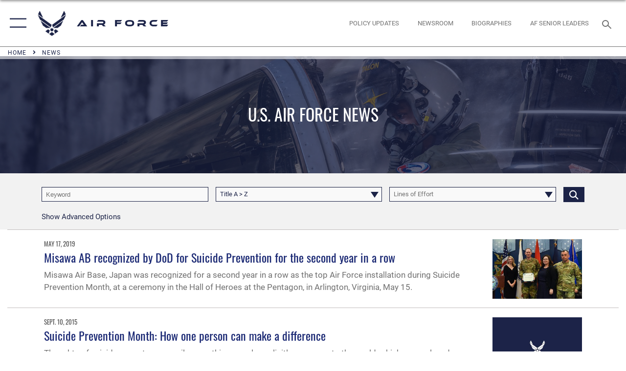

--- FILE ---
content_type: text/html; charset=utf-8
request_url: https://www.af.mil/News/Tag/20049/suicide-prevention-month/
body_size: 26433
content:
<!DOCTYPE html>
<html  lang="en-US">
<head id="Head"><meta content="text/html; charset=UTF-8" http-equiv="Content-Type" />
<meta name="REVISIT-AFTER" content="1 DAYS" />
<meta name="RATING" content="GENERAL" />
<meta name="RESOURCE-TYPE" content="DOCUMENT" />
<meta content="text/javascript" http-equiv="Content-Script-Type" />
<meta content="text/css" http-equiv="Content-Style-Type" />
<title>
	News - Tag suicide prevention month
</title><meta id="MetaDescription" name="description" content="The official website of the U.S. Air Force. AF.MIL delivers the latest breaking news and information on the U.S. Air Force including top stories, features, leadership, policies, and more. For in-depth coverage, AF.MIL provides special reports, video, audio, and photo galleries." /><meta id="MetaKeywords" name="keywords" content="air force, af, airforce, air power, U.S. Air Force, aviation" /><meta id="MetaRobots" name="robots" content="INDEX, FOLLOW" /><link href="/Resources/Shared/stylesheets/dnndefault/7.0.0/default.css?cdv=2765" type="text/css" rel="stylesheet"/><link href="/DesktopModules/ArticleCS/module.css?cdv=2765" type="text/css" rel="stylesheet"/><link href="/DesktopModules/PhotoDashboard/module.css?cdv=2765" type="text/css" rel="stylesheet"/><link href="/DesktopModules/ArticleCSDashboard/module.css?cdv=2765" type="text/css" rel="stylesheet"/><link href="/DesktopModules/PhotoDashboard/Layouts/AdjustableParallax/template.css?cdv=2765" type="text/css" rel="stylesheet"/><link href="/Portals/1/portal.css?cdv=2765" type="text/css" rel="stylesheet"/><link href="/Desktopmodules/SharedLibrary/Plugins/tag-it/css/tagit.ui-zendesk.css?cdv=2765" type="text/css" rel="stylesheet"/><link href="/Desktopmodules/SharedLibrary/Plugins/tag-it/css/tagit.sortable.css?cdv=2765" type="text/css" rel="stylesheet"/><link href="/Desktopmodules/SharedLibrary/Plugins/SocialIcons/css/fa-social-icons.css?cdv=2765" type="text/css" rel="stylesheet"/><link href="/Desktopmodules/SharedLibrary/Plugins/Skin/SkipNav/css/skipnav.css?cdv=2765" type="text/css" rel="stylesheet"/><link href="/Desktopmodules/SharedLibrary/Plugins/spectrum/spectrum.css?cdv=2765" type="text/css" rel="stylesheet"/><link href="/desktopmodules/ArticleCS/styles/AirForce3/style.css?cdv=2765" type="text/css" rel="stylesheet"/><link href="/Desktopmodules/SharedLibrary/Plugins/ColorBox/colorbox.css?cdv=2765" type="text/css" rel="stylesheet"/><link href="/Desktopmodules/SharedLibrary/Plugins/tag-it/css/jquery.tagit.css?cdv=2765" type="text/css" rel="stylesheet"/><link href="/Desktopmodules/SharedLibrary/Plugins/jquery-ui-css/jquery-ui.css?cdv=2765" type="text/css" rel="stylesheet"/><link href="/Desktopmodules/SharedLibrary/Plugins/bootstrap4/css/bootstrap.min.css?cdv=2765" type="text/css" rel="stylesheet"/><link href="/Desktopmodules/SharedLibrary/ValidatedPlugins/font-awesome6/css/all.min.css?cdv=2765" type="text/css" rel="stylesheet"/><link href="/Desktopmodules/SharedLibrary/ValidatedPlugins/font-awesome6/css/v4-shims.min.css?cdv=2765" type="text/css" rel="stylesheet"/><link href="/Desktopmodules/SharedLibrary/ValidatedPlugins/Chosen/chosen.min.css?cdv=2765" type="text/css" rel="stylesheet"/><link href="/portals/_default/skins/AirForce3/Assets/css/theme.css?cdv=2765" type="text/css" rel="stylesheet"/><script src="/Resources/libraries/jQuery/03_07_01/jquery.js?cdv=2765" type="text/javascript"></script><script src="/Resources/libraries/jQuery-Migrate/03_04_01/jquery-migrate.js?cdv=2765" type="text/javascript"></script><script src="/Resources/libraries/jQuery-UI/01_13_03/jquery-ui.min.js?cdv=2765" type="text/javascript"></script><link rel='icon' href='/Portals/1/AF favicon 9 Jan.ico?ver=2UiSWi2oAE1AXeHI4Dxcyg%3d%3d' type='image/x-icon' /><meta name='host' content='DMA Public Web' /><meta name='contact' content='dma.WebSD@mail.mil' /><script  src="/Desktopmodules/SharedLibrary/Plugins/GoogleAnalytics/Universal-Federated-Analytics-8.7.js?agency=DOD&subagency=USAF&sitetopic=dma.web&dclink=true"  id="_fed_an_ua_tag" ></script><meta name="viewport" content="width=device-width,initial-scale=1" /></head>
<body id="Body">

    <form method="post" action="/News/Tag/20049/suicide-prevention-month/" id="Form" enctype="multipart/form-data">
<div class="aspNetHidden">
<input type="hidden" name="__EVENTTARGET" id="__EVENTTARGET" value="" />
<input type="hidden" name="__EVENTARGUMENT" id="__EVENTARGUMENT" value="" />
<input type="hidden" name="__VIEWSTATE" id="__VIEWSTATE" value="GgZ827rqI2ciLzCQWKMNpqR4Vb8j1iXhfXEF2u7V/ETBSs8dDRvxu3ECODaVKUlfb/TQmSFTWREZPzz6pD2AkSyPtf/GGsJJJVYPDL3ukCY+M90HD5qPKIgDU3Srp1/pr3dJ/gvA+gkKisnFBblpWmN80FFDBqqQjds8YFqspHKCHtAVfJPTK+4iNyEHkD4e/joESRUt11s0oxPS7nyx1KJIgqS0CG31FRWja6Ccb4Y9upYN3E+u2JFSyj76X1AjXRaW9Am+VMBlTqzU0A5IK3KUof39r4TjmWla1UU8BIRcVzPFR9F2qwi8g7AyKd1sHs+tplVUA5o4+IEiYaWpfav5R/Z3dwMUS6ThzGeiADdkfANo4eQnYgS8U0VVlZqL6CHzlSjdQl+qO2frpTOZ1ZrTrknKdbm5hSNkjVRPVGlejLerh47JCN5uC0zRWsPIXckXHzd76lFBHD/2PuSrLnWhMbi522G38oHcIbsrlrykXyrG1H/QY2uVQoWXyl+0XDrvrjMDDlIJI+7EpvT7tRt939wcItDO1Aw+enkMYmg+IFb2uFl6rTHz7W4uAkRjBH/fk0Kl0uriSZLGsqZD6+KkadaJB+JGPWftUZQbgis/l4hN/UIOGMJM6gehVAzCc4hMmgHKbydq7Wa3auGCyO/elfRL1/okeIV/nH2AFHL817WHmR1DbGVFLUllZCpJG30ZDJlT1WptpMxhYMUNWQYjpP9MdzuuOL0yBAbyEqD7qML7OLpIP0xxBhGo/VtUU59172dqEHj8w2RDDcMYK1j65ZTVnrb90P7U/CCrgoqlYG/cibM5lW0Fk9QuPktxS5La26LUcGKDwnbW0z5hIv49N5GgpAu2sLBBNkiLNc2aAANy/VnEcIm6FSEE3cAj5IuwT46pTzEkVyYDZfT+Cm/yGZDVlE7VmsoWy+kF/QnZoFPY9tTH0oqybSVAMllPZHvg+mligmvkRfxN8N8KxKb00+pSA3irgcCMBH9qRJj7N2isqRKcies4lmjk7932+MrnFi/LjuxH1mtnkb14LOUwROjYYvlSqxloGlRa9naySufvIjmiAXH8twS3t9w9gz+axsdVOACaJ98xopT4fbt0NMgn5CSJeRsH/17L0mnRbiP/GFUrxZCAp5CrvvyXzX2R8sHDZNAxwAgp1HzMut2J8B4aSdWpVirTgwXX0P2WQNVx5zxRPhd1vgdbeZ6QU/h7E7SlKGEBoxTqEsecJBaibjAwIno8YQgbxF80gou287HPYWR4pn39IDebsdupqQNVTCtUaC1N8xfz0j93Q2h2Dc5apgn2U1arIcNHZLFmc16z9S+BdFaSBXOg66R33h1jq+YxXtSU4EARItbaE/bq/zwP2AJuFoO143raOkEvqYqvz+qqcfK8LqYAc4kkv4dZNPEsoVtvwrxfmRy5V9RsmcjGzh3z+R2vp/CXKya/BfK1Kwvb2vvxahe3cAEPp3cOojHdE0wHXsjboLNCz1kmR5udFZqjHB47lKVg83AceI2DZWIa6x3TOE1Vhg9gFMJmd7SRWVQ8gBDpmfhErBfXvBmrXTe+NmHiXOm6/2xjGVszf3omW8nG5qoMDT3ZOLv85ALn0+FldSaPMtMLeawjSRPLAU05iAV3kjDUYT9GCUMA6DRyeFsNMkRslphaSH4yja2LjTdJAH6ljmjBmkcM+aCKf1qO2Wc8RY97hFUpGM16wNcWW204yjzWrKmlMA5zQiaUKWKZLkDXRJh6KyudaNboel88uQ4tMTv7FyRaG/63z9VLY9AKzwlZ7SCxNLDyv4W3+kqt5fEAtJ1+OY/Z4GhFj3GCfo+Jri/KqBDUBS2raA4Me+z4gLqH0WmCf/Rfz+uL13SkhqU5b5iNK3MDR/QB4hVALfqWYptndd1UtBDe19rI6da2GBHCCleIpvYlo5cg/AVRCTzJRntCQgrcRGf5HeDX70+27iNsJDMzH32AWhFD8o+L3UJ5J9bQgtO/4c+a1jhYPLe7kROirXmJtQy1Ai6NB9SJKKC5tTmBnUVlgHtIgXYZc8vh2vV4sEamY3LJQkNsGaQ5dkNiaa/kL7FhgZA2jQpdaQHixWuEs1tR0iZ5WoCsvzDfjKynd9wEGm9NpV8qA3Pkz3e5UgTjN/rPKCgN9wr67lJNjBNe+OWlOUzMDa4NdoZ9NQvl8YV9ojQ5C24eqRG7eQmHBLA8i9cMIx8v970PunZS/cJPBuWqEQvjfnE81DS+PVrHTDgudOsnnSjvrUo/mvdlPRm1b4xsyiZtZfC5MfHLHVxOcLwZgUw9FqXr8O6raYMg6BRJgN0yyCP6mUk2gAFqfgHZJB9osQo7KU3ELlHslmGsnwOgV/ut0XDlfZ9unYq2dpDdBqr6LpYMCMjc48NHqbo9WD7hLuXia8bwITmSoU9HWDbvf5IYkCNSpRdjmC2mT5N4wNBbjWTqUvK62hVukpFp8P1fP528YnDWI4cEAlGqsaId/d9SkFh8S/b2VJm6Nnk8pYEg6bHkGQACzYQtNUGx7/CGExTC+ZGzwPXb3UTVaEuoPIeqqVewYMajcH4bLhOfZ/WIIUt/z+ohGpmxYfAg9wGw6wvIHlIQIAL/X98eghPcovlBFIq5h/FCV9aIUnl+wnLHlinkgTW0/sSulAj1xlzQtfpWEXKgspwYwMpP6v4sE6g1UQGU7IO5r+3EQgFoQFbYQsdiAPGMxmVz85F70H6hMd0D+LplLb8inmZeOfBP9/oJ4BWSQWaQ+++7RslmCRYAugd/Bn2UmlW+5ySQJRba/jfG3GHyTvu4IaQfDH6ELD9O8lJ8uvT090LomEN6AJXMqHYN4SzBa8AnA2VX58C+x6h6Dzf0eLVLHKZhS5qkeCLi/IHL8NY8oJ7oJBAqMIQgUnXoCENGGeuvhA5Sqzdo6PdAkedLgIk+a44YRd8q5ejX3tSIUpTgnL6Bm+7pw0jVPbFZWQJ8LXwSrImvSyZLz7dY0TmWVIWT5A7bCUFmt9wao6s/y8Rat3eyKyqLdhAdiiHl1/lacDWDE3/ZxIvT6Muv7GHLlbk2OYG8THVNr7SH+uvR7PTxy8QubULJqgCPnvdwmd7cFugdGxtoBUFc/HcfFV1UDGi2xfziv6CuMR5Rnm6mvXpaXvlyprk+WCZw8Q+pFyCQEYGAxmIG61U/1jTSK3cRXodZAxhCx8OTxv1qWj1Q1znJy+PbK4o0mU5oL1PrBBDhZH2PAbujr6xp8B8qQuH07Jb+EO/GjLM2Vqp6q/zJVQleAbcpYTT2TnzR7TJUdBsYNE3+wYUyhJsKT16fa9M5GItSt8otL2ZMyeBgdgksS84SJUVADVu6PltIFriG3dJ+hbK0789r+jUkR+chfRCmfuoqqP2XjMei+9ntHPCQQiBIh87BXyg4jE/RgmZmjCqwpwfREFGjYxmKPStANVaYe0wMsJiKLPUkgcOScB4Tn0AAcbcmjqCZ3Nlp3FB4nIDMhcco9PqFaEccp5R9UW82zo0CqpnbgrIOq7dw/AW6efeVkIrnhIMRlzOcPpfbXn6CcuLfCgnLMjaPwfSHIpmbAJlQmNJ34MdckHYIZMtHS+I9k+gh9ytoz9QZ6BOmMROjH15FB/u3oxjJUw6xb9LG4UzORHUSqi2XzHNhVEFkFxKYlL+ZfZXMEdTjT3AH1GAmemvIQE6alCdNSsDfD3OElBJ3BpI/ZSSZ045Ex/tvO7RNaT3WJCZjuUrbFOLXIjVyJECZaF1nh2DeZDGSP82pWJnfp/LWkScJ1EwghVtDYulM7oGiBlWnPmjk9AFpRlRTV5N733Jf79yDDcx+JmQePJTfcdI2RjaSlZP2xtoXI9Kzto5dax1zMov7djidnXZeNkOMEKEkAPywOcaDiQD4zZ5ZcFTXxEKi0Y2dv1ab05agCIkbftNurSw8/JztDfiOBhutKnOoibrQw/M7k+2bhFzploZIWDlMGQSSMNS62HGNH5TMSw6c8bdcIJaoTIyviSN4xo0n7HFhB+Y5+qhfXG0B7a6Q5ck1KNxr433i8giCMcpS95QWkeC38G/FAHJw2Ptu5pBDGG+VYqp4UquZcyWlttSLSWhvc0pyq2M0ZG4ZtXnD+jxG1Eg4Wfm8HqnUMvGCs1Zq2wJqb7vtFjkgulT75sGHFRHscnMmUd1KXu1oZ7m0CA5STd0wFRxxzUzPv2D1CGPOE0IGogrPQM+AaP5nxTCj9Zyih68AEs6p7L759BULHCprPvtkCsWmjLiVfW/UFqqGrzf5OaO/V6H2/E4Sv02cbDd48Pm4X7+aG3pQS9NiKkwO4nswR2vu4vqg0I0kpE0QZ4ROLt6R/[base64]/4yiTi4nH3EfVw8Iqrwk1AguXr7cv4xWvowulX+F318CYeJY/CcdH/7mHJXCUQyIhnD7QGnKEleqrYNwfd1uo5YJ69Kqk1jrIhj6oMZ+c/CZ8ouR1x24mQFOblD7CrJXGYQoE5y4GQ3AvNNZaOIDg8O7/chXlelJT6K5nTI9S9T4TCLrH5JSFZvxSt0yfF1GoahM+J225MuH58WxJcd8Kcj2Ys0thIRHd+CztVo7iFn5v6B/1kz4JJvlyFqsSAziedFBYLdIZlH8+bD6zDTt/RW48BKgAKr90KRWw9uO2mghFi9mE+HMmMPbJ425Nc2XGPXGOYEVYMT7TT32rXhhGo4do+D2x6Uk3H1TBQHeSe/mvSyCT7cVSQ4Y4vmnUgaDNo95t/CDwiQgLBEjSTtgjL8VhJNdiCUFCaZmNjAvfnT1F63koGnzFqs0wkLEs/Sg4FbLBCWvqayDA0cTvvOuzLwH2c0CQmCA6WG0ZzQOQqOiF2u+Pa3crd/HRGqxkIlX4mfibaQH9KyVAaFRg9npS5rTU8gBlCUyelepByLcHanva7VDyi/jP6N2Hpea6xR+BkZifKkKSdt5brQpf8U0XOTpX9ROT6ROGr+fnI6vjdTMSWPK1BtUO+QJjfjdptloJST3ufdBlmFU59q1Jm9lVeoc2U2kChCSNBILe4AmrSv1DHWlSGr2PmqPpN6yNNtyhOLqKYfPf6GshKbemcSJ/[base64]/18Bei0peAMjoKq5K4jvYmfvYuJ0ky40KlJf7VqpC/qsFle3+q41HwXMzNJNBRZuiDCy50II+bHLUiqlKLsgo8bb9M0Y3RJeTLScrvqm2NzXL72ySPQL/T+ElFsC2NToU/La1y9cPNXF4hOXTWt3D5t0GhuflKtooLz/70L5dlsCQZppsazyJfdfvgxl9kZGU4Gt53Sow1oZCxUf2QRPgy35LFCUFuoSBc/wraZTWGO+H3/yJSu1A0sum9WvO8dVmNU8RvwEvRklTdVzxqD7Ox23mzSRH5yK6TACV/7zB+Z+VM+4DWiiRO2WZKrACRHD8arg38HH5ffqL+i5LnsmM8XX/SYfXyWfTixRQIQ/Wo5P6jZ45UxPcj+LxEUOgRCK0cCo1dlH9fwcg9BsSD3QVkuTrnkPgLfgrfDePRPZPirKTih3y/RhC2y4CyxRR2RP4tdo2D8jA2j4mOJmO/P5cKpOS9eX7LhyZymBZWwSUbsxbGBYJEUnGcanikP7BhL9/EE92+p+0cpR2ZUdDNSxP4N/04AXaMnpi0d4eld1XXuoxKq2OLfPLSZJ6vpIE09+Nad/[base64]/dPKQzzXrdFgWMChUcHDD5vpmrg8q7qnJMoC1b2VdkMw3lqWyg8JnsOZRK8fohHMnT0Lmt7/m2zYd30M419ajdrsbVjtQ9yjkdLzqxZE1kLojzS1I94OTs7LB7PHIWktLgpPCczqx1+TBIrozv6F5MrN7kqAItnrkq+B4+T7mrJRZ/1P3l8qNunkFLAJb0cQ5gZ2zta9SN+FDuR/hR8197FPi6LyURVHLsQgBnywXLFvyxUNLc2vdL97+lFVdPbx8IDjfpxjTUQNp2Biq8eV7MZyCUbZyx3pH6G50sYZK9UNXPhRU9RIPh5PTlF1VpchUc7i3Ch0/CeccVSWlpK8hedENchaCh7RXOoUwDtEB2SDIATd5l3Q6e8WspkMt+w2N3RjXuUzIFTVBDdUDAk0ST7/jnGI3f2Es1wdbQVr3Os5wM841aC/i6pNeHclm1rHvBO5z39vURmwHmAts6sCPybr7wuLsNvS8IMGjCFFy/g/7tF74jI08uS/ozPAZVuXSDKeiGNHDf9joA/DLuWZVgOatb8PeTbSJ/ZwL+aHblOzM6tVyLSSmn5lKK8CplUGmG75dFN4/wrMGo9A679zsj+8li+dqHQfOVrsPdVfoVLiNeT/1FA/DR9vzmmh+lGyCgB8h+z4+A7kT2H7VTFiZgmMNAdCyE/4xH3ZUu1PIvxrSUOXk376FSbS5xnMupYZORoMyrfIhM4WuZaIROIa02q86AHTMn2OQJk8VTWqdSCrc4SGJuTGf47H8hjQUV0BC98GntNvRNVeL/MBKJD6CZOlbquvSLYOIPr8HYWVZVT9v/FGnLX/kFLfDlFx0ERZYjGELirvXm8UzgaESXI6v0SphMiHRbs/BB30WAiMIsmbjtOc1H3ebtsrow84cSWia5YaK0DZKesU9NhUCRLE5T6BCffQa3a52s79eOroDXc7T9vLG7Iqkzk6fV3+nEbOqnsRySqPfFZcG6O/7Zb0JtE2wmWNKv4BxMRMcdLU9oRo/y7tn5IHRaz1zdSpyfvWKNWRP0DBnyxxocugzyCQJqozilbL9eiraFfegfhh7NrzG8ZO89We/puJFYBwhrO+2y5KMJgzila8Fd3Uypw+vfsGhdsmfKLk4PusgcpTMNpgHn30tR+a1tXesyc1EmMtx8zjrSup2X2Xzh621inFMnRGNuP9aLUF8LSzS/Pvyy0UdBd13UQprYdtuSyIVmyzWFO5h2FUTZ/0RV7ATFbU3KmOKidAaEPlFkSP9GFH9eTk0+SSLEVPaEXn9qeh3WVBfYQKn6ROWke6ZTjsoYZY1rM7EC2ZV1wpKiZahUb30gjP02IkToSTCWGyIe0kABt879S8D/aLALX9fqN+nuDokQAE/XKSpf3+9DmVEmREHRgToHyujCEWOXFx3KqZALFRhyJ9L4lDIyTGvdV43lyryzO7ENfmTRIJ5MQIALJ2Sf994H9jjMFJRpQK2v+quUOEzsSTI0BKFDy1NK661oad8mm/+FL70aZvwQZPCUHiWfInOajgUoIEnSEL13fcOjH33pX6N9JpwUZ3Cit8qcMc55cgohB9PfD0rsbN6PbHG15yS4ilyodLmCZZa5DDpDOjv1/g3zrVzEMXPTQmXtxYWGMR6xF/vEIGd3IJbPgRw6Kx0oX7+sILeE51g86fZAjIO4WNFD4a6xlkVLhaWvwn4a5sCCzfbNnr/gxI7mA6RSV9wf6N83g/JA2um4DjH/HvdhlPMgioMi/LwzN78m7ZMJmEdRCVwllcomFGxmz+gEx6nC4C9iy0MhzSBHPkLUh4F8CzsGRCgfollbOld0ucdwtXtbK0zdIW+XpQCVg+CMSI65qkrCPf9/O0OkKjpzhtDy8HmSTLFX50vffQ8gGm5jGKwa8FagrN8iYn64YwtHrX2lBfYkO5tz1Wyfz8g33u1ufEl8OQQ1/SqDnLwOOyJodclCE9YSM7R4owhLYR59cX+VEW8wJGE60dJUDV73ZehCFiqhx67ws3NPC/oiBQVkfcMP2nWvpYbDsObBCJCpq8z/eSDz7tvJM5hLlCqRsJBCrpkSv8QrH34KmgNo3FKlCzK8Dz0Gt1vvqYLrA6mmgIYJfYyR0i9zRjtCnLZz6G8fvRS/5VL1TOk073QH+f0Xy7nnNzaADFkJ2FWCg2Q4Tv93hPDZgUfRFnWW3112G3v/fqQNVposF0vlek11AWTh5aKaBtKXsgMuIkj9aH46jbTUNiRrIdEK6gK2wUttQuaHRU7Oy8TuIuyqMvvmzdznz2c5c522IuZQyHpcqg9i/p4PZKSoRDtQHmxrUWIQVbidi8UF7mLdJy6EaC9sPBKiaKsNvNzd3Dp58Of1BAV8Eex7QirRGsWPEo//CkGAZzflT2sZLtbDcAJ8TvpjM4cA5QGIpQ5A868YZ/CZb2dldre54do2kISSjZnWy7ArJ+27g/aEsrgtXVsWrkZQfvCKFnPwydkkEhaUuxcFPW8QodJsLT/WdCovUIau23r2fT14P1qC8/Q0t12nA8SF05LbItXoPfDmyZCStJIxR3hBf8RRbOjVQYnXaPSBtvcah7dSUbBE8CU40f3ooP78M6RI7V8rJdWw+8TyIHY6TAIV+BkJTRwTm9Oun2tGty4Pyhrqn1XrABtuwPx5VWl8fmee7AeuVOXp9VccFIpcFt1/Pe7+XCERbiwXyGl/Y6MNbbsS5Ar8raGvcki3dyjuWEfJpAG6O69uQrWzoLtxuong/EqRlLDKr7QSb8L7ZAqY/rdCl7PK8gI94tI8EsA0cb41R4mte1NBySRxGGmH4x1RdolwMjXCIaL1tvVcFtNYrHnEPKm+7Ivpskyi5Lnxx03DvsuhNcnW/RayQUw81xcV20tBiU2lvr+/+dtQ5yUfCMFleSjZk0AQ1mYNwnh7XPfXEhSPtzSOBuGaveI+ev+91ZYUXqSP8TZEEBm3ojFXALL4EnvBJqDds/ZIMDv7cbHcLZBhRX93L73LFbWVJeWS3b3fghoHRC5hqd46famsHg5GW6hl9IF6iY/Heh79Ry//W4YpT8+OF1mRLZQHTZE3NwctNkVpyDwGi9+VmP7/1I4auL2D2Dku/QrIbNEwsJqybdQUrycAPoE++zCb9C/0/+gG50DI90i4nThYBvwfxS4X5u0/YPCGNGteUSXCQOcoYKQznXKV76rkznAL/8fgB5onTaJVy7YpTtDeA9z3fdRCVIBwUOtMqe/eJonUFLI34w2etxXPgnAUNTwSOQa0WFs5KiHFaLxeA5S26y58meoLu8BllRwhL1BBpLc/CvLT6I8JhTnN/RRgqFOYcgZHt3MINCEl73QSju7stWquybMLveps3pqG7N2OqyWMoeNOAgFuOiaflqsZ3ZTXXCesLOPGOwh0ZF6czNx3x9U/gvn1hErRFFTvElBwEi5FvBqPfxxheq42fz3DE4FXzKukT25TFLlL0e/rogQmR/S4C6BnjxWtAtHwMJDKpGqCS2ShgVXchoNWBnd34TryhkfklDoOkWiI2J5/tqYL4i0TltkLpVnaTF0Fa89ZoIgA7TjMmNFvX38q4kheidzohjJyZkKJwbbsLD97kK1nHoNhLdXCN1aDyVDNnN01kJjH9xwvLdWVZF8v1QwvPWjUCg7KUFNr4tOeEQ29u3LcM0mb4aflBr0L+7YXxqBhlB/AtY/hxQTiXU9vZYjSFAwvuPGLPkNJ8Z9zOTrsQmJuh0Osd9b9pSioZn5z1z7Tot8IMEmQY/GkN6tq0+s9LXZdrbG9B0L1+H+owT+ED3fHLcn/1vx5Mz3EoxaNg5/jeliZ7JR+DhH5Y6XV8dEMFgVQ2YSK4B22mp3E9o5VCp/[base64]/Dlg3zm+t0ME1r7/qT/vmkeEnTDcXYUSdk+U6rnNxbyzMQELaGqh5T+GDxRvnZdycW13wJA/6/[base64]/p80ansUOJwq6/a+jsolyaLxYxu/pHxP0O+zgT5xwb4FBfUYwGzq9Mhh87QBnYaso96MITqDeuRaEauHmPoYF0EgV+uamYDYIZamj7KZbthlphfPO4unc9QpES3VbsYHvZ+r3uu+StCjeb0loJXPcz+xuMf+S3cSRcilqNMCxuc6LVfy1K/IoVjwDhlBPQNUe5/yz+twYNXnvFyJDGzX5cSo/yuiP3nGffJMdJfY7qr/f+7XLIuZDdnQgHVgUeCdNbEMF5AHZDRGDBIRLMV3Av4lvTBjMh4W+bHhG0U9uH/9eMLkqgSIEkqfafV373jGOWTO+bh9UHuEXJUr8cW9pz2Yqm52KqWwRCLqZEPKDCLtY1mtzz/YgAXoXTlcRraRq3DJpdGkLvTz3zD47zIoHjcsQomjbOvfATwgpaOVVbZPhzQVEQ==" />
</div>

<script type="text/javascript">
//<![CDATA[
var theForm = document.forms['Form'];
if (!theForm) {
    theForm = document.Form;
}
function __doPostBack(eventTarget, eventArgument) {
    if (!theForm.onsubmit || (theForm.onsubmit() != false)) {
        theForm.__EVENTTARGET.value = eventTarget;
        theForm.__EVENTARGUMENT.value = eventArgument;
        theForm.submit();
    }
}
//]]>
</script>


<script src="/WebResource.axd?d=pynGkmcFUV3EC8bozS5LVgly4ivzicvBZe0nXFby_YIqss0pXioMjRDINig1&amp;t=638901627720898773" type="text/javascript"></script>


<script src="/ScriptResource.axd?d=NJmAwtEo3Ip7Qkyt4GRFtI6ZCfIOldZeqe0QU4b6RK2PtXWA_cZ5LTyRr__cUs_KdGUj2cCeE5ZxoLhf9Jyo2VrfMfiU77cPSDkC8h-MWnFFZwAoEWvd5dGCEtVEa_bICBrB6g2&amp;t=32e5dfca" type="text/javascript"></script>
<script src="/ScriptResource.axd?d=dwY9oWetJoLKgP42e9NvPFVCziY5h_iS8UnpyrA3aF4o1KXMdIy0QTsTeHGvKZCP0uyWJdxXbjlGwrGnBh654Z2CpnimosTjH35LzsRz_C-FRMBvb5xbgF_pTcrct7-YgHiu7TKHQ4xBucq40&amp;t=32e5dfca" type="text/javascript"></script>
<div class="aspNetHidden">

	<input type="hidden" name="__VIEWSTATEGENERATOR" id="__VIEWSTATEGENERATOR" value="CA0B0334" />
	<input type="hidden" name="__VIEWSTATEENCRYPTED" id="__VIEWSTATEENCRYPTED" value="" />
	<input type="hidden" name="__EVENTVALIDATION" id="__EVENTVALIDATION" value="8R5Z9NWSu3qbbd2imyd01t44do/NJugE/lR5CjNYhr3VRiLtLj2uCYGhNcogsMCOJResSNEMxr4YJGMgfZtewRjTEqjiwXeLi47QXG9sijdIRCV9ITzrmcrtspm4uWJHP/thuQ/gJLu4lpqLQKUigjvST7xDBTL/N9ZdZaunyFsAJH+c3iM9MRYQvKVyc5caQpK8NhvtysvwWd4nric3k8qqUMKOmAHToftCmIyqItS4yYt1vX0s8svCMdvr7qA2gj3OXLYMq6fu+TrbkRgnE3sMcPtHZFLGW2tHkiTLzZkLtH1ma52zj5gA5jofZ/lUkIS1NJgz9SRHRk4TtY8kV4mNZfEyawk2T092gCMqwdNRyn2gZ3hstT0LswrdEwK/MCXjb04mQu5KxJPwr74FiSG6IY4zXzNyjpQSWn3ffx6WV0sHBfsZpNNaskCGhyfBJdPWJayoMysPGt5NNLucPB80rvUcav3+eu/i63WBzZXBlBiTSpfCO6sDfiyPCpAz2QkNRuo0c8RxhEIq3jW1mWZiJ1+8qy9AMSFT99nV91xTBI38x5n8xWMny90VCx7qX8tqUXpwVvXLSdKIMN00x8Ka3lExJmd+wVaW71/d2mttY+C1zF5FBClnVe9V7QU6LC52kF7eHZ0uAfOPYPUnCDMHC1VxouZPzXPQlBjMHvA7/DrdbPBpssPESzMB/2QtjBMYcOdL1pAwKB69SfAF0mnwDzM3H/IzR/be6dF6I0N8rYf7kba0QuX7lE58H7t0LlLCgw5tQYZVyjnI8cXvaiYGp1cvME7AlTUhH9BCaN/7gQ5/ZJA6IGBDIxvgIpvf4KLJGKK2LFVDrU0iXWTNvj4fPaKYebdk6o8ZG5GTEelDGHJpOUeiClYNmu93M/AyZjufV0S5XshZHAVW/w+6M084hMcUv6tHIdfdnH62m0+82Pf50zBFJWqUdMemse2bYRtCX2myIvHjK4jFjvYrxrfS3R/WExYINWb5YiY3iCRpHwdWS9BlPFQj0/fc/CE7TfgxiAo1o03gvq/EnRcy+W8+qZMR7zYqbm/FzmbrOkUsb8HvtIVp7qalbyAMiBllNBgcT926l6bizmeH/SoYS4aR9YGyItvkk1lnBKLpgnoPNXtqLU2m5XhcqOj2EyS/pt7sMyYItVYv/46+89sRzYprrAWeL4/OnMNmTf4ahtsUv5LCSUzp3AA0g8OsDTse5dI1wfxzNg4uBdNSmCpfXnJm5Au5HIcqoDfaGR+/[base64]/CHwVqoAs0ZQ4OVMjMDm4Zs9jxAQ1oH9zPWse2yekmGUnL5g9LQ6PQJni2vLYAt0KibxwmM44mgQIfTCHim2rWPmajY/mpCqAICx9xKE0lVD0U3IRGSbyvALSLUMVgb0sMbejY1XtNmeeoMkx6+klmZecjt552BX9OyFT2jfkNYsXuM6C5AT8jcLIaPbFf/[base64]/JHinSyoGhsUwbvGgp7NXyl/WFtc5y3gkrGsC42D1GTbcjjWvBb7zPlFQMlYBzJKP/huyeTlrkcFY/[base64]/91neGGTsSEFGfWAp1eK9pTLazBtio5KZe4sZLObN/RPmalcTh8udr4OXLB8Ixd15pvETKX4bwg1FZKXvJ3GWFVHMxUumScZJY09AGT+szmA5JaKn7yO+E+1VFqis0ZjQ2xBVu2iDQ2S2DbdbmbEJPSs5kvJAwGWfvO76IEuykK5xUsysAmINtF8CgQwcgyP3al86nsuKu2+4Bx2ZRR/ZzOCDf+Jk+CX6qWT8C0POrg5VthjamcxCnmaCDgpPg/8Y6rEIgKF+hRr3Om5Lrs0SDO6XjMVm3Upz/J+mt7Z0dvrFw7Z07LtuHLfYW3VZb8CYyEoVOog1i5OAhFmsgTY13Y4R+gPbp4B0Erqd33tD7v7tdUgRh2FlpCYysQwo7lg2T+pEyxrBOaDTEm8u7u6eCOWUCHXgWBLXkc4I+EDosqwNgw5u3nNhNG/CEI3D/pQ2+tFPenCvaZ3MYbCn4ArbcSbT5FuPZrZ5UyBumPpVpTbP44sqlD4Pmxcwz9wvQ0UlbmRpk8k2DZ1f8lkVA6Qd27WUnx/LDohQnRmZ002r38xddHlE1ezk6UJpKIfpcoB1aPEt+En84xh46GjHgWpZpBQvBS2JDljkOJx8qv0pyMMhuMnVUqXQhkeGH6r+hNg" />
</div><script src="/Desktopmodules/SharedLibrary/Plugins/spectrum/spectrum.js?cdv=2765" type="text/javascript"></script><script src="/js/dnn.js?cdv=2765" type="text/javascript"></script><script src="/js/dnn.modalpopup.js?cdv=2765" type="text/javascript"></script><script src="/js/dnncore.js?cdv=2765" type="text/javascript"></script><script src="/Desktopmodules/SharedLibrary/Plugins/Mobile-Detect/mobile-detect.min.js?cdv=2765" type="text/javascript"></script><script src="/DesktopModules/ArticleCS/Resources/ArticleCS/js/ArticleCS.js?cdv=2765" type="text/javascript"></script><script src="/Desktopmodules/SharedLibrary/Plugins/ColorBox/jquery.colorbox.js?cdv=2765" type="text/javascript"></script><script src="/Desktopmodules/SharedLibrary/Plugins/tag-it/js/tag-it.js?cdv=2765" type="text/javascript"></script><script src="/DesktopModules/ArticleCS/Resources/ArticleCS/js/DatePicker.js?cdv=2765" type="text/javascript"></script><script src="/Desktopmodules/SharedLibrary/ValidatedPlugins/moment/moment.js?cdv=2765" type="text/javascript"></script><script src="/js/dnn.servicesframework.js?cdv=2765" type="text/javascript"></script><script src="/Desktopmodules/SharedLibrary/Plugins/Skin/js/common.js?cdv=2765" type="text/javascript"></script><script src="/Desktopmodules/SharedLibrary/ValidatedPlugins/moment-timezone/builds/moment-timezone-with-data.js?cdv=2765" type="text/javascript"></script><script src="/Desktopmodules/SharedLibrary/Plugins/image-set-polyfill/image-set-polyfill.js?cdv=2765" type="text/javascript"></script><script src="/Desktopmodules/SharedLibrary/ValidatedPlugins/Chosen/chosen.jquery.min.js?cdv=2765" type="text/javascript"></script><script src="/Desktopmodules/SharedLibrary/Helpers/chosen-fix.js?cdv=2765" type="text/javascript"></script>
<script type="text/javascript">
//<![CDATA[
Sys.WebForms.PageRequestManager._initialize('ScriptManager', 'Form', ['tdnn$ctr811$Article$desktopmodules_articlecs_article_ascx$UpdatePanel1','dnn_ctr811_Article_desktopmodules_articlecs_article_ascx_UpdatePanel1'], [], [], 90, '');
//]]>
</script>

        
        
        

<script type="text/javascript">
$('#personaBar-iframe').load(function() {$('#personaBar-iframe').contents().find("head").append($("<style type='text/css'>.personabar .personabarLogo {}</style>")); });
</script>

<script type="text/javascript">

jQuery(document).ready(function() {
initializeSkin();
});

</script>

<script type="text/javascript">
var skinvars = {"SiteName":"Air Force","SiteShortName":"AF.mil","SiteSubTitle":"","aid":"aflink","IsSecureConnection":true,"IsBackEnd":false,"DisableShrink":false,"IsAuthenticated":false,"SearchDomain":"search.usa.gov","SiteUrl":"https://www.af.mil/","LastLogin":null,"IsLastLoginFail":false,"IncludePiwik":false,"PiwikSiteID":-1,"SocialLinks":{"Facebook":{"Url":"https://www.facebook.com/USairforce/","Window":"_blank","Relationship":"noopener"},"Twitter":{"Url":"","Window":"","Relationship":null},"YouTube":{"Url":"","Window":"","Relationship":null},"Flickr":{"Url":"","Window":"","Relationship":null},"Pintrest":{"Url":"","Window":"","Relationship":null},"Instagram":{"Url":"https://www.instagram.com/usairforce/","Window":"_blank","Relationship":"noopener"},"Blog":{"Url":"","Window":"","Relationship":null},"RSS":{"Url":"/RSS","Window":null,"Relationship":null},"Podcast":{"Url":"","Window":"","Relationship":null},"Email":{"Url":"","Window":"","Relationship":null},"LinkedIn":{"Url":"","Window":"","Relationship":null},"Snapchat":{"Url":"","Window":"","Relationship":null}},"SiteLinks":null,"LogoffTimeout":3300000,"SiteAltLogoText":""};
</script>
<script type="application/ld+json">{"@context":"http://schema.org","@type":"Organization","logo":null,"name":"Air Force","url":"https://www.af.mil/","sameAs":["https://www.facebook.com/USairforce/","https://www.instagram.com/usairforce/"]}</script>
<div id="app" class="layout-main no-banner ">
    

<div id="skip-link-holder"><a id="skip-link" aria-label="Press enter to skip to main content" href="#skip-target">Skip to main content (Press Enter).</a></div>

<header id="header-main">
    <div id="header-main-inner">
        <nav id="nav-main" aria-label="Main navigation">
            <div type="button" class="nav-main-toggle" tabindex="0" role="button" aria-label="Open Main Navigation"> 
		        <span class="nav-main-toggle-label">
				    <span class="nav-main-toggle-item nav-main-toggle-item-top">
					    <span class="nav-main-toggle-item-inner nav-main-toggle-item-inner-top"></span>
				    </span>
				    <span class="nav-main-toggle-item nav-main-toggle-item-bottom">
					    <span class="nav-main-toggle-item-inner nav-main-toggle-item-inner-bottom"></span>
				    </span>
			    </span>
		    </div>
            
            <div id="nav-main-inner">
                <div id="nav-main-header">
                    <div type="button" class="nav-main-toggle" tabindex="0" role="button" aria-label="Close Main Navigation"> 
		                <span class="nav-main-toggle-label">
				            <span class="nav-main-toggle-item nav-main-toggle-item-top">
					            <span class="nav-main-toggle-item-inner nav-main-toggle-item-inner-top"></span>
				            </span>
				            <span class="nav-main-toggle-item nav-main-toggle-item-bottom">
					            <span class="nav-main-toggle-item-inner nav-main-toggle-item-inner-bottom"></span>
				            </span>
			            </span>
		            </div>
                    <svg class="svg-logo" width="80" height="70" xmlns="http://www.w3.org/2000/svg" viewBox="0 0 80 70">
                        <g>
                            <title>U.S. Air Force Logo</title>
                            <g transform="matrix(0.30864200474303516,0,0,0.30864200474303516,96.66049876374962,86.23049787780087) ">
                                <polygon points="-216.59274005889893,-115.45912504196167 -239.41073322296143,-98.88313627243042 -211.62673664093018,-78.69417142868042 -202.91378498077393,-105.51613187789917 " class="fill"/>
                                <polygon points="-207.52175617218018,-75.70814847946167 -184.70473957061768,-59.13417387008667 -161.90072345733643,-75.70814847946167 -184.70473957061768,-92.29115629196167 " class="fill"/>
                                <polygon points="-195.99575519561768,-126.93117094039917 -279.6467409133911,-187.7141375541687 -260.1197633743286,-147.0781512260437 -232.37673664093018,-126.93117094039917 " class="fill"/>
                                <polygon points="-187.24075031280518,-153.7301287651062 -304.11372089385986,-238.64913511276245 -284.5887575149536,-198.0051531791687 -194.19973468780518,-132.33217191696167 " class="fill"/>
                                <polygon points="-287.54475116729736,-271.9891619682312 -301.3247194290161,-243.31515073776245 -258.9787721633911,-212.55013608932495 " class="fill"/>
                                <polygon points="-166.50472736358643,-105.51613187789917 -157.78475666046143,-78.69417142868042 -130.01070880889893,-98.88313627243042 -152.83077716827393,-115.45912504196167 " class="fill"/>
                                <polygon points="-137.04073810577393,-126.93117094039917 -109.2976884841919,-147.0781512260437 -89.7787675857544,-187.7141375541687 -173.42074298858643,-126.93117094039917 " class="fill"/>
                                <polygon points="-182.17178058624268,-153.7301287651062 -175.22274494171143,-132.33217191696167 -84.8327226638794,-198.0051531791687 -65.3028154373169,-238.64913511276245 " class="fill"/>
                                <polygon points="-81.8727617263794,-271.9891619682312 -110.4467363357544,-212.55013608932495 -68.0937089920044,-243.31515073776245 " class="fill"/>
                                <path d="m-197.38074,-111.46014c0,-6.997 5.676,-12.677 12.682,-12.677c6.99,0 12.677,5.68 12.677,12.677c0,7.005 -5.687,12.68 -12.677,12.68c-7.006,-0.001 -12.682,-5.675 -12.682,-12.68z" class="fill"/>
                            </g>
                        </g>
                    </svg>
                </div>
                <div id="nav-main-search">
                    <div id="dnn_Header_MobileSearch" class="search-input-wrap">
	
                        <input id="search-input" aria-label="Search" type="search" autocomplete="off" name="header-search" placeholder="SEARCH" value="">
                    
</div>
                </div>
                <div id="nav-main-menu">
                    <ul id="nav-main-menu-top-ul">
	
    <li class="parent active">
    
        <a href="https://www.af.mil/News/" target="" aria-expanded="false">News</a>
    
        <ul>
        
    <li class="">
    
        <a href="https://www.af.mil/News/Photos/" target="" >Photos</a>
    
    </li>

    <li class="">
    
        <a href="https://www.af.mil/News/Week-in-Photos/" target="" >Week in Photos</a>
    
    </li>

    <li class="">
    
        <a href="https://www.af.mil/News/Air-Force-TV/" target="" >Air Force TV</a>
    
    </li>

    <li class="">
    
        <a href="https://www.af.mil/News/Commentaries/" target="" >Commentaries</a>
    
    </li>

    <li class="">
    
        <a href="https://www.af.mil/News/Features/" target="" >Features</a>
    
    </li>

    <li class="">
    
        <a href="https://www.af.mil/News/Art/" target="" >Art</a>
    
    </li>

        </ul>
    
    </li>

    <li class="parent ">
    
        <a href="https://www.af.mil/About-Us/" target="" aria-expanded="false">About Us</a>
    
        <ul>
        
    <li class="">
    
        <a href="https://www.af.mil/About-Us/DAF-Executive-Order-Implementation/" target="" >DAF Executive Order Implementation</a>
    
    </li>

    <li class="parent ">
    
        <a href="https://www.af.mil/About-Us/Air-Force-Senior-Leaders/" target="" aria-expanded="false">Air Force Senior Leaders</a>
    
        <ul>
        
    <li class="">
    
        <a href="https://www.af.mil/About-Us/Air-Force-Senior-Leaders/SECAF/" target="" >SECAF</a>
    
    </li>

    <li class="">
    
        <a href="https://www.af.mil/About-Us/Air-Force-Senior-Leaders/CSAF/" target="" >CSAF</a>
    
    </li>

    <li class="">
    
        <a href="https://www.af.mil/About-Us/Air-Force-Senior-Leaders/CMSAF/" target="" >CMSAF</a>
    
    </li>

        </ul>
    
    </li>

    <li class="">
    
        <a href="https://www.af.mil/About-Us/Biographies/" target="" >Biographies</a>
    
    </li>

    <li class="">
    
        <a href="https://www.af.mil/About-Us/Fact-Sheets/" target="" >Fact Sheets</a>
    
    </li>

    <li class="">
    
        <a href="http://static.dma.mil/usaf/cmsaf50/" target="_blank" rel="noopener noreferrer" >50 Years of the CMSAF</a>
    
    </li>

    <li class="">
    
        <a href="https://www.af.mil/About-Us/Adjunct-Professors/" target="" >Adjunct Professors</a>
    
    </li>

    <li class="">
    
        <a href="https://www.af.mil/Airpower-4-America/" target="" >Air Force Strategic Documents</a>
    
    </li>

    <li class="">
    
        <a href="https://www.af.mil/Portals/1/documents/2020SAF/July/ArcticStrategy.pdf" target="_blank" rel="noopener noreferrer" >Arctic Strategy</a>
    
    </li>

    <li class="">
    
        <a href="https://www.af.mil/About-Us/Empowered-Airmen/" target="" >Empowered Airmen</a>
    
    </li>

    <li class="">
    
        <a href="https://www.af.mil/About-Us/Careers/" target="" >Careers</a>
    
    </li>

    <li class="">
    
        <a href="https://www.af.mil/About-Us/AF-Federal-Advisory-Committees/" target="" >AF Federal Advisory Committees</a>
    
    </li>

    <li class="">
    
        <a href="https://www.af.mil/About-Us/AF-75th-Anniversary/" target="" >AF 75th Anniversary</a>
    
    </li>

        </ul>
    
    </li>

    <li class="">
    
        <a href="https://www.af.mil/Policy-Updates/" target="" >Policy Updates</a>
    
    </li>

    <li class="">
    
        <a href="https://www.af.mil/AF-Content-Management/" target="" >AF Content Management</a>
    
    </li>

    <li class="">
    
        <a href="https://www.af.mil/Contact-Us/" target="" >Contact Us</a>
    
    </li>

    <li class="parent ">
    
        <a href="https://www.af.mil/AF-Sites/" target="" aria-expanded="false">AF Sites</a>
    
        <ul>
        
    <li class="">
    
        <a href="https://www.af.mil/AF-Sites/Site-Registration/" target="" >Site Registration</a>
    
    </li>

        </ul>
    
    </li>

    <li class="">
    
        <a href="https://www.af.mil/Events-2025/" target="" >Events 2025</a>
    
    </li>

    <li class="">
    
        <a href="https://www.af.mil/COVID-Reinstatement/" target="" >COVID Reinstatement</a>
    
    </li>

    <li class="">
    
        <a href="https://www.af.mil/DLE/" target="" >DLE</a>
    
    </li>

</ul>


                </div>
                <div id="nav-main-footer">
                    <ul class=""><li class=""><a href="https://www.facebook.com/USairforce/" target="_blank" rel="noopener noreferrer" aria-label="Facebook icon opens in a new window" title="Facebook icon"><span class="social-icon fab fa-facebook-square social-link-5"></span></a></li><li class=""><a href="https://www.twitter.com/USairforce" target="_blank" rel="noopener noreferrer" aria-label="X icon opens in a new window" title="X icon"><span class="social-icon fa-brands fa-x-twitter social-link-6"></span></a></li><li class=""><a href="https://www.instagram.com/usairforce/" target="_blank" rel="noopener noreferrer" aria-label="Instagram icon opens in a new window" title="Instagram icon"><span class="social-icon fab fa-instagram social-link-29"></span></a></li><li class=""><a href="https://www.youtube.com/user/AFBlueTube" target="_blank" rel="noopener noreferrer" aria-label="YouTube icon opens in a new window" title="YouTube icon"><span class="social-icon fab fa-youtube social-link-30"></span></a></li></ul>
                </div>
            </div>
            <div id="nav-main-open-overlay"></div>
        </nav>

        <div id="logo-main">
            <a href="https://www.af.mil/">
             
                <img src="/Portals/_default/Skins/AirForce3/Assets/images/af-logo-seal.png" alt="U.S. Air Force Logo" title="U.S. Air Force"/>
                
                <span class="site-title">Air Force</span>
                
            </a>
        </div>

        <nav id="nav-secondary" aria-label="Search navigation">
            <div id="nav-secondary-inner">
                <ul class=""><li class="hidden-sm"><a href="/Policy-Updates/"><span class="text text-link-51">Policy Updates</span></a></li><li class="hidden-sm"><a href="/News/"><span class="text text-link-33">Newsroom</span></a></li><li class="hidden-sm"><a href="/About-Us/Biographies/"><span class="text text-link-57">BIOGRAPHIES</span></a></li><li class="hidden-sm"><a href="/About-Us/Air-Force-Senior-Leaders/"><span class="text text-link-38">AF Senior Leaders</span></a></li></ul>
                <div id="dnn_Header_DesktopSearch">
	
                    <input type="checkbox" class="hidden-input" id="header-main-search-state" aria-label="Search" tabindex="-1" aria-hidden="true">
                    <div id="main-search-open-overlay"></div>
                    <div id="header-main-search">
                      <div class="search-input-wrap">
                        <input id="header-main-search-input" aria-label="Search" class="global-search" minlength="1" tabindex="-1" type="search" autocomplete="off" placeholder="Search topics, names, categories..." value="">
                        <label class="header-main-search-toggle-label" for="header-main-search-state" tabindex="0" aria-label="Search toggle"></label>
                      </div>
                    </div>
                
</div>
            </div>
        </nav>
    </div>

    <div class="breadcrumbs container-fluid">
        <span id="dnn_Header_Breadcrumb_lblBreadCrumb" itemprop="breadcrumb" itemscope="" itemtype="https://schema.org/breadcrumb"><span itemscope itemtype="http://schema.org/BreadcrumbList"><span itemprop="itemListElement" itemscope itemtype="http://schema.org/ListItem"><a href="https://www.af.mil/" class="skin-breadcrumb" itemprop="item" ><span itemprop="name">Home</span></a><meta itemprop="position" content="1" /></span><span itemprop="itemListElement" itemscope itemtype="http://schema.org/ListItem"><a href="https://www.af.mil/News/" class="skin-breadcrumb" itemprop="item"><span itemprop="name">News</span></a><meta itemprop="position" content="2" /></span></span></span>
    </div>

</header>
<div id="header-main-spacer"></div>

<p><a name="skip-target"></a></p>
    <!--/* //NOSONAR */--><div id="dnn_HeaderPaneTop" class="DNNEmptyPane"></div>
<div id="dnn_HeaderPaneMid" class="DNNEmptyPane"></div>
<div id="dnn_HeaderPaneBottom" class="DNNEmptyPane"></div>

    <main class="content ">
        <!--/* //NOSONAR */--><div id="dnn_ContentPane"><div class="DnnModule DnnModule-PhotoDashboard DnnModule-3060"><a name="3060"></a>

<div class="theme-container">
    <div id="dnn_ctr3060_ContentPane"><!-- Start_Module_3060 --><div id="dnn_ctr3060_ModuleContent" class="DNNModuleContent ModPhotoDashboardC">
	
<style>
    #adjustable-parallax-3060 {
         height:calc(20vh + 96px); 
    }
    #adjustable-parallax-3060 .adjustable-parallax-bg {
        background-image: url(https://media.defense.gov/2021/Jul/16/2002803981/-1/-1/0/210615-D-IJ948-9001.JPG);

         
        filter: blur(0px); 
        

        
        background-position: center center;
        background-attachment: initial;
        

        
        background-position:57% 61%
        
    }
    #adjustable-parallax-3060 adjustable-parallax-bg:after {
         background: rgba(28,35,71,.8); 
    }
    #adjustable-parallax-3060 figcaption {
        
    }
    #adjustable-parallax-3060 figcaption h1{
        
         -webkit-line-clamp: 4; 
         top: ; 
    }

    .adjustable-parallax figcaption h1 {
        text-transform: Uppercase;
    }
</style>
<div class="adjustable-parallax" id="adjustable-parallax-3060">
	<figure class="parallax-clip">
        <picture>
            <img  
                 data-focus-top="61" 
                 data-focus-left="57" 
                 style="object-position:57% 61%" 
                  
                 src="https://media.defense.gov/2021/Jul/16/2002803981/-1/-1/0/210615-D-IJ948-9001.JPG" alt="NATO Air Policing operations" 
                 />

        </picture>
		<div class="adjustable-parallax-bg">
		</div>
        
            
            <figcaption>
                <h1>U.S. Air Force News</h1>
            </figcaption>
            
        
	</figure>
</div>

</div><!-- End_Module_3060 --></div>
</div></div><div class="DnnModule DnnModule-ArticleCSDashboard DnnModule-842"><a name="842"></a>

<div class="theme-container">
    <div id="dnn_ctr842_ContentPane"><!-- Start_Module_842 --><div id="dnn_ctr842_ModuleContent" class="DNNModuleContent ModArticleCSDashboardC">
	<div id="dnn_ctr842_Dashboard_ph">
		
<div class="advanced-search">
    <div class="container">
        <div class="options d-flex flex-md-row">
            <div class='inner'>
                <div class="spinner3">
                    <div class="bounce1"></div>
                    <div class="bounce2"></div>
                    <div class="bounce3"></div>
                </div>
                
                <div class="cellinner">
                    <label for="dnn_ctr842_Dashboard_keyword842" class="d-none">Keyword:</label>
                    <div class="field-outer keyword text-box">
			<input name="dnn$ctr842$Dashboard$keyword842" type="text" id="dnn_ctr842_Dashboard_keyword842" title="Keyword" aria-label="Keyword Control" placeholder="Keyword" />
		</div>
                </div>
                
                <div class="cellinner">
                    <label for="dnn_ctr842_Dashboard_sort842" class="d-none">Categories</label>
                    <div class="field-outer sort drop-list">
			<select name="dnn$ctr842$Dashboard$sort842" id="dnn_ctr842_Dashboard_sort842" title="Sort" aria-label="Sort Drop Down List">
				<option value="Recent">Recent</option>
				<option value="Oldest">Oldest</option>
				<option selected="selected" value="Title">Title A &gt; Z</option>
				<option value="TitleZ">Title Z &gt; A</option>

			</select>
		</div>
                </div>
                
                <div class="cellinner">
                    <label for="dnn_ctr842_Dashboard_ctrlDigloe" class="d-none">Lines of Effort:</label>
                    <div class="field-outer custom drop-list">
			<select name="dnn$ctr842$Dashboard$ctrlDigloe" id="dnn_ctr842_Dashboard_ctrlDigloe" aria-label="loe">
				<option selected="selected" value="">Lines of Effort</option>
				<option value="42000">The Air Force We Need</option>
				<option value="42001">Lethality and Readiness</option>
				<option value="42002">Building Tomorrow&#39;s Air Force</option>
				<option value="42003">Faster and Smarter</option>
				<option value="42004">Local Priority</option>

			</select>
		</div>
                </div>
                
                <div class="cellinner">
                    <label for="dnn_ctr842_Dashboard_cat842" class="d-none">Article Categories</label>
                    <div class="field-outer category drop-list">
			<select name="dnn$ctr842$Dashboard$cat842" id="dnn_ctr842_Dashboard_cat842" aria-label="Category Drop Down List">
				<option value="0">Article Categories</option>
				<option value="10995">9/11</option>
				<option value="22363">Accelerate Change or Lose</option>
				<option value="14816">AF Awards</option>
				<option value="24081">AF Chief of Staff</option>
				<option value="9479">AF Events</option>
				<option value="22109">AF Events 2021</option>
				<option value="22929">AF75</option>
				<option value="23494">AF75 Commentary</option>
				<option value="778">AFA</option>
				<option value="16897">AFA September 2019</option>
				<option value="14904">Air Force Birthday</option>
				<option value="759">Air Force Family</option>
				<option value="797">Air Force in Space </option>
				<option value="23263">Air Force Posters</option>
				<option value="788">Air Force Stories</option>
				<option value="770">Aircraft</option>
				<option value="9477">Airpower For America News</option>
				<option value="9476">Airpower4America</option>
				<option value="794">APP Airman Visuals</option>
				<option value="11003">APP RSS</option>
				<option value="13388">April Observances</option>
				<option value="10986">Art</option>
				<option value="20215">Build Space Force</option>
				<option value="24397">Chief Master Sgt. of the Air Force</option>
				<option value="762">Chief of Staff Archive</option>
				<option value="9844">Civilian Force Management </option>
				<option value="20771">CMSAF 19</option>
				<option value="22787">CMSAF Leadership Library</option>
				<option value="23592">CMSAF Letters to Airmen</option>
				<option value="763">CMSAF18</option>
				<option value="11616">Command Information</option>
				<option value="764">Commander&#39;s Call Topics</option>
				<option value="756">Commentaries</option>
				<option value="21994">COVID-19</option>
				<option value="22749">COVID-19 Statistics</option>
				<option value="790">CSAF 21</option>
				<option value="20721">CSAF 22</option>
				<option value="22513">CSAF Leadership Library</option>
				<option value="23591">CSAF Letters to Airmen</option>
				<option value="11888">Cybersecurity</option>
				<option value="12399">Desert Storm 25th Anniversary</option>
				<option value="754">Dignified Transfer</option>
				<option value="9484">DOD Senior Leaders</option>
				<option value="10990">Don&#39;t Ask Don&#39;t Tell</option>
				<option value="22306">Empowered Airmen</option>
				<option value="10780">Enlisted Evaluation System</option>
				<option value="9843">Enlisted Force Management</option>
				<option value="751">Environmental</option>
				<option value="746">Expeditionary Operations</option>
				<option value="12470">February Observances</option>
				<option value="787">Fiscal Year Budget</option>
				<option value="9482">Force Management</option>
				<option value="9480">Government Shutdown</option>
				<option value="20218">Grow Strong Leaders and Families</option>
				<option value="749">Heritage</option>
				<option value="16124">History (AFWN)</option>
				<option value="15984">Honor</option>
				<option value="745">Humanitarian</option>
				<option value="15808">Innovation</option>
				<option value="22265">Innovators Spotlight</option>
				<option value="11976">ISR</option>
				<option value="22751">Joint Interoperability </option>
				<option value="16123">Know Your Air Force (AFWN)</option>
				<option value="23106">Leader Priorities</option>
				<option value="16114">Lethality and Readiness (AFWN)</option>
				<option value="14852">MAJCOM News</option>
				<option value="12155">Medal of Honor Recipients</option>
				<option value="9960">Medals</option>
				<option value="11731">Memorial Day</option>
				<option value="744">Mission/Training</option>
				<option value="20213">Modernization Air-Space</option>
				<option value="23382">Monkeypox</option>
				<option value="23105">More AF Headlines</option>
				<option value="22750">Newsroom</option>
				<option value="12469">Observances</option>
				<option value="9842">Officer Force Management Stories</option>
				<option value="22788">Personal Property</option>
				<option value="747">Personnel Matters</option>
				<option value="15299">Photo Stories</option>
				<option value="23594">Policy Updates</option>
				<option value="11722">Public Service Recognition Week</option>
				<option value="16032">Readiness</option>
				<option value="24385">Reoptimization</option>
				<option value="9961">Safety</option>
				<option value="22077">SECAF 26</option>
				<option value="23593">SECAF Letters to Airmen</option>
				<option value="761">SECAF25</option>
				<option value="25091">Secretary of the Air Force</option>
				<option value="22518">Senior Leader Announcement</option>
				<option value="799">Sequestration News</option>
				<option value="772">Sexual Assault</option>
				<option value="17010">Space Force</option>
				<option value="748">Space/Technology</option>
				<option value="743">Sports/Recreation</option>
				<option value="16113">Squadrons (AFWN)</option>
				<option value="23699">Stories of Service</option>
				<option value="20214">Strengthen Alliances and Partnerships</option>
				<option value="25103">DAF EO Implementation Release</option>
				<option value="25137">Events 2025</option>
				<option value="25147">Lapse in Appropriations 2025</option>
				<option value="25236">Deployable Combat Wings</option>
				<option value="25145">COVID Reinstatement Voluntary Separations</option>
				<option value="25100">Executive Order Implementation</option>
				<option value="25151">COVID Reinstatement</option>
				<option value="25373">Department-Level Exercise (DLE)</option>
				<option value="25102">Border Security</option>
				<option value="25146">COVID Reinstatement Involuntary Separations</option>
				<option value="767">Suicide Prevention</option>
				<option value="20212">Supporting the Nation</option>
				<option value="10998">Through Their Words</option>
				<option value="20216">TMC_AirCombat</option>
				<option value="20219">TMC_Mobility</option>
				<option value="20217">TMC_Nuclear</option>
				<option value="20211">TMC_Training</option>
				<option value="16115">Tomorrow&#39;s Air Force (AFWN)</option>
				<option value="755">Top Stories</option>
				<option value="796">Transition GPS</option>
				<option value="20592">Uniforms</option>
				<option value="752">Warrior Care</option>
				<option value="768">Warrior Games</option>
				<option value="779">Week in Photos</option>

			</select>
		</div>
                </div>
                
                <div class="cellinner">
                    <label for="dnn_ctr842_Dashboard_tag842" class="d-none">Tags</label>
                    <div class="field-outer tag tagit">
			<input name="dnn$ctr842$Dashboard$tag842" type="text" id="dnn_ctr842_Dashboard_tag842" aria-label="Tag Control" />
<script type="text/javascript">
var DashboardVars = {BranchID:4,ContentTypeID:1,SiteID:1};
</script>

<script type="text/javascript">

jQuery(document).ready(function() {
InitAdvancedSearchTagit('#dnn_ctr842_Dashboard_tag842')
});

</script>

<script type="text/javascript">

jQuery(document).ready(function() {
$('.tagit .tagit-new input[type="text"]').attr("placeholder", "Add tag");
});

</script>

		</div>
                </div>
                
                <div class="cellinner">
                    <label for="dnn_ctr842_Dashboard_end-date842" class="d-none">Start and End Date</label>
                    <div class="field-outer date date-picker startend-date-picker">
			<div class="datepicker-container"><input name="dnn$ctr842$Dashboard$start-date842" type="text" id="dnn_ctr842_Dashboard_start-date842" class=" af3-calendar " data-datepicker="true" autocomplete="off" aria-label="Date start text box" placeholder="Start Date" /><button id="dnn_ctr842_Dashboard_datepicker-start" aria-label="Open Start Date Picker" type="button" class="date-picker-button start-date-picker button-flex"><i class="fa fa-calendar"></i> </button></div><div class="datepicker-container"><input name="dnn$ctr842$Dashboard$end-date842" type="text" id="dnn_ctr842_Dashboard_end-date842" class=" af3-calendar " data-datepicker="true" autocomplete="off" aria-label="End Date" placeholder="End Date" /><button id="dnn_ctr842_Dashboard_datepicker-end" aria-label="Open End Date Picker" type="button" class="date-picker-button end-date-picker button-flex"><i class="fa fa-calendar"></i> </button></div>
		</div>
                </div>
                
                <div class="cellinner">
                    <label for="dnn_ctr842_Dashboard_date842" class="d-none">Date</label>
                    <div class="field-outer date date-picker search-by-date">
			<div class="datepicker-container"><input name="dnn$ctr842$Dashboard$date842" type="text" value="1/16/2026" id="dnn_ctr842_Dashboard_date842" class=" af3-calendar " aria-label="Search by date" data-datepicker="true" autocomplete="off" placeholder="Date" /><button id="dnn_ctr842_Dashboard_datepicker-button" aria-label="Open Date Picker" type="button" class="date-picker-button start-date-picker button-flex"><i class="fa fa-calendar"></i> </button></div>
		</div>
                </div>
                
            </div>
            <div class="search-container">
                <a class="fas fa-search search-button advanced-search-btn" aria-label="Click button to search" href="javascript:__doPostBack(&#39;dnn$ctr842$Dashboard$ctl17&#39;,&#39;&#39;)"></a>
            </div>
        </div>
    </div>
    <link rel="stylesheet" type="text/css" href="/DesktopModules/ArticleCS/Styles/AirForce3/ChosenOverrides.css" />
</div>
<script>
    $('.keyword input').keydown(function (event) {
        var keypressed = event.keyCode || event.which;
        if (keypressed === 13 && $('.advanced-search-btn').length > 0) {
            $('.advanced-search-btn')[0].click();
            return false;
        }
    });
</script>


<script type="text/javascript">
    $(document).ready(function () {
        /*******************************************
        * JS for contianing every input after the
        * third into 'Advanced Options'
        *******************************************/

        // This is the array that will be wrapped into advanced options
        // It's acting as a queue (FIFO)
        var advancedOptions = $('.cellinner');

        var windowWidth = $(window).innerWidth();

        // This is to check if there's more than one input
        if (advancedOptions.length > 1) {
            $('.options').addClass('flex-column');
        }

        // Iterator
        var i = 0;
        var maxInputs = 3;

        if (windowWidth < 576) {
            maxInputs = 1;
        } else if (windowWidth < 768) {
            maxInputs = 2;
        } else {
            maxInputs = 3;
        }

        // This do while will filter out the first row of cells
        // The first row always needs at least one cell (hence the do while)
        do {
            // Filter out the first item in the array
            if (advancedOptions.length) {
                // Current element (Not a jQuery object :( )
                var current = advancedOptions.get(0);
                advancedOptions.splice(0, 1);
            } else {
                break;
            }
            // Iterate, if the current cell is tags add three to break the loop
            if ($(current).find('.tagit').length) {
                i += 3;
            } else {
                i++;
            }
            // If we already have our first 3, or if tagit is next to be shifted, break
        } while (i < maxInputs && !$(advancedOptions.get(0)).find('.tagit').length)

        if (advancedOptions.length) {
            // If there are advanced options
            var $advancedOptionsContainer = $("<div class='advanced-options' aria-hidden='true' style='display:none;'></div>", {});
            var $advancedOptionsLabel = $('<label class="show-advanced" for="advanced-check" role="button"><span>Show Advanced Options</span></label>', {});
            var $advancedCheck = $('<input type="checkbox" id="advanced-check">', {}).on('click', function () {
                if ($(this).is(":checked")) {
                    $('.advanced-options').slideDown(250, function () {
                        $('.advanced-options').attr('aria-hidden', 'false');
                        $('.advanced-options').css('display', 'flex');
                        $('.show-advanced span').html('Hide Advanced Options');
                    });
                } else {
                    $('.advanced-options').slideUp(250, function () {
                        $('.show-advanced span').html('Show Advanced Options');
                        $('.advanced-options').attr('aria-hidden', 'true');
                    });
                }
            });

            $(advancedOptions).wrapAll($advancedOptionsContainer);
            $('.options').after($advancedOptionsLabel);
            $('.show-advanced').before($advancedCheck);
        } else {
            // If there are no advanced options
            // So the search button will stay on the same line if there's no advanced options
            $('.options').removeClass('flex-md-row');
            $('.options').addClass('flex-sm-row');

            $('.advanced-search').addClass('no-advanced-pad-bottom');
        }

        $('.drop-list select').chosen({
            disable_search_threshold: 30,
            width: "100%"
        });

        var $dropdownLists = $('.drop-list select');

        $dropdownLists.each(function () {
            if ($(this).val() != 0) {
                $(this).siblings('.chosen-container-single').addClass('has-value');
            }
        });

        $dropdownLists.on('change', function () {
            if ($(this).val() != 0) {
                $(this).siblings('.chosen-container-single').addClass('has-value');
            } else {
                $(this).siblings('.chosen-container-single').removeClass('has-value');
            }
        });

        $('.cellinner').each(function () {
            if ($(this).find('.tagit').length) {
                $(this).css('width', '100%');
            }
        });

        $('.spinner3').fadeOut('fast');

        // Get all advanced search dropdown containers
        var chosenContainers = document.querySelectorAll('.chosen-container');

        // Update aria-label on search dropdowns
        function updateAriaLabel(selectElement) {
            var selectedText = selectElement.options[selectElement.selectedIndex].text;
            var searchInput = selectElement.parentElement.querySelector('.chosen-search-input');
            if (searchInput) {
                searchInput.setAttribute('aria-label', 'Filter by ' + selectedText);
            }
        }

        chosenContainers.forEach(function (container) {
            var selectElement = container.previousElementSibling;
            if (selectElement && selectElement.tagName === 'SELECT') {
                updateAriaLabel(selectElement);
                selectElement.addEventListener('change', function () {
                    updateAriaLabel(selectElement);
                });
            }
        });
    });
</script>
	</div>


</div><!-- End_Module_842 --></div>
</div></div></div>
<div class="container container-wide">
    <div class="row">
        <div id="dnn_CenterPaneWide_Top" class="col-md"><div class="DnnModule DnnModule-ArticleCS DnnModule-811"><a name="811"></a>

<div class="theme-container">
    <div id="dnn_ctr811_ContentPane"><!-- Start_Module_811 --><div id="dnn_ctr811_ModuleContent" class="DNNModuleContent ModArticleCSC">
	

<div id="dnn_ctr811_Article_desktopmodules_articlecs_article_ascx_UpdatePanel1">
		


<ul class="listing article-listing article-listing-news">
    
    <li><article class="article-listing-item article-listing-item-1851277">
    <div class="summary">
        <time pubdate="pubdate" data-dateago="2019-05-17T13:10:00" data-dateap="May 17, 2019" datetime="2019-05-17">May 17, 2019</time>
        <h1>
            <a href="https://www.af.mil/News/Article-Display/Article/1851277/misawa-ab-recognized-by-dod-for-suicide-prevention-for-the-second-year-in-a-row/" >Misawa AB recognized by DoD for Suicide Prevention for the second year in a row   </a>
        </h1>
        <p>Misawa Air Base, Japan was recognized for a second year in a row as the top Air Force installation during Suicide Prevention Month, at a ceremony in the Hall of Heroes at the Pentagon, in Arlington, Virginia, May 15.</p>
    </div>
    
    <div class="thumb">
        <a href="https://www.af.mil/News/Article-Display/Article/1851277/misawa-ab-recognized-by-dod-for-suicide-prevention-for-the-second-year-in-a-row/">
            <img src="https://media.defense.gov/2019/May/17/2002133080/300/300/0/190515-F-RE693-048.JPG" alt="" />
            <div class="image-replacement" role="img" title="" 
                 style="background-image:url(https://media.defense.gov/2019/May/17/2002133080/300/300/0/190515-F-RE693-048.JPG);
                        
                 ">
            </div>
        </a>
    </div>
    
</article>
</li> 

    <li><article class="article-listing-item article-listing-item-616760">
    <div class="summary">
        <time pubdate="pubdate" data-dateago="2015-09-10T08:30:00" data-dateap="Sept. 10, 2015" datetime="2015-09-10">Sept. 10, 2015</time>
        <h1>
            <a href="https://www.af.mil/News/Article-Display/Article/616760/suicide-prevention-month-how-one-person-can-make-a-difference/" >Suicide Prevention Month: How one person can make a difference  </a>
        </h1>
        <p>Thoughts of suicide are not necessarily something people explicitly announce to the world, which means loved ones often have no idea that their friend or family member is contemplating it. But there are signs and risk factors, and while somebody might think they can’t make a difference by</p>
    </div>
    
    <div class="thumb">
        <a href="https://www.af.mil/News/Article-Display/Article/616760/suicide-prevention-month-how-one-person-can-make-a-difference/">
            <img src="https://media.defense.gov/2021/Oct/01/2002866474/300/300/0/211001-D-HN545-1000.PNG" alt="" />
            <div class="image-replacement" role="img" title="" 
                 style="background-image:url(https://media.defense.gov/2021/Oct/01/2002866474/300/300/0/211001-D-HN545-1000.PNG);
                        
                 ">
            </div>
        </a>
    </div>
    
</article>
</li> 

    <li><article class="article-listing-item article-listing-item-494827">
    <div class="summary">
        <time pubdate="pubdate" data-dateago="2014-09-02T08:00:00" data-dateap="Sept. 2, 2014" datetime="2014-09-02">Sept. 2, 2014</time>
        <h1>
            <a href="https://www.af.mil/News/Article-Display/Article/494827/suicide-prevention-more-than-a-month-long-campaign/" >Suicide prevention more than a month-long campaign </a>
        </h1>
        <p>All Airmen have a responsibility that last much longer than a one-month campaign. This responsibility extends beyond ourselves and includes our work environment, our families, friends, fellow Airmen and our communities. While Suicide Prevention Month is observed across the United States in</p>
    </div>
    
    <div class="thumb">
        <a href="https://www.af.mil/News/Article-Display/Article/494827/suicide-prevention-more-than-a-month-long-campaign/">
            <img src="https://media.defense.gov/2014/Aug/29/2000930189/300/300/0/140828-F-XE708-004.JPG" alt="" />
            <div class="image-replacement" role="img" title="" 
                 style="background-image:url(https://media.defense.gov/2014/Aug/29/2000930189/300/300/0/140828-F-XE708-004.JPG);
                        
                 ">
            </div>
        </a>
    </div>
    
</article>
</li> 

</ul>
<div class="d-none d-md-block">
    


        



        
  


</div>
<div class="d-block d-md-none">
    


        



        
  


</div>



	
	</div>




</div><!-- End_Module_811 --></div>
</div></div></div>
    </div>
</div>
<div id="dnn_FullBleedPane1" class="DNNEmptyPane"></div>
<div class="container">
    <div id="dnn_CarouselPane" class="DNNEmptyPane"></div>
</div>
<div class="container">
    <div class="row">
        <div id="dnn_CenterPane_Top" class="col-md DNNEmptyPane"></div>
    </div>
    <div class="row">
        <div id="dnn_CenterPane_Half1" class="col-md-6 DNNEmptyPane"></div>
        <div id="dnn_CenterPane_Half2" class="col-md-6 DNNEmptyPane"></div>
    </div>
</div>

<div class="container">
    <div class="row">
        <div class="col-md-9">
            <div id="dnn_ContentPaneLeft" class="DNNEmptyPane"></div>
            <div class="row">
                <div id="dnn_ContentPaneLeftSplitLeft" class="col-md-6 DNNEmptyPane"></div>
                <div id="dnn_ContentPaneLeftSplitRight" class="col-md-6 DNNEmptyPane"></div>
            </div>
            <div id="dnn_ContentPaneLeft2" class="DNNEmptyPane"></div>
            <div class="row">
                <div id="dnn_ContentPaneLeftThird1" class="col-md-4 DNNEmptyPane"></div>
                <div id="dnn_ContentPaneLeftThird2" class="col-md-4 DNNEmptyPane"></div>
                <div id="dnn_ContentPaneLeftThird3" class="col-md-4 DNNEmptyPane"></div>
            </div>
            <div id="dnn_ContentPaneLeft3" class="DNNEmptyPane"></div>
        </div>
        <div id="dnn_RightPane" class="col-md-3 DNNEmptyPane"></div>
    </div>
    <div class="row">
        <div id="dnn_EvenLeft" class="col-md-4 DNNEmptyPane"></div>
        <div id="dnn_EvenMiddle" class="col-md-4 DNNEmptyPane"></div>
        <div id="dnn_EvenRight" class="col-md-4 DNNEmptyPane"></div>
    </div>
    <div class="row">
        <div id="dnn_SmallSideLeft" class="col-md-3 DNNEmptyPane"></div>
        <div id="dnn_SmallSideMiddle" class="col-md-6 DNNEmptyPane"></div>
        <div id="dnn_SmallSideRight" class="col-md-3 DNNEmptyPane"></div>
    </div>
    <div class="row">
        <div id="dnn_QuadFirst" class="col-md-3 DNNEmptyPane"></div>
        <div id="dnn_QuadSecond" class="col-md-3 DNNEmptyPane"></div>
        <div id="dnn_QuadThird" class="col-md-3 DNNEmptyPane"></div>
        <div id="dnn_QuadFourth" class="col-md-3 DNNEmptyPane"></div>
    </div>
    <div class="row">
        <div id="dnn_HalfLeft" class="col-md-6 DNNEmptyPane"></div>
        <div id="dnn_HalfRight" class="col-md-6 DNNEmptyPane"></div>
    </div>
    <div class="row">
        <div id="dnn_LeftPane" class="col-md-3 DNNEmptyPane"></div>
        <div class="col-md-9">
            <div id="dnn_ContentPaneRight" class="DNNEmptyPane"></div>
            <div class="row">
                <div id="dnn_ContentPaneRightSplitLeft" class="col-md-6 DNNEmptyPane"></div>
                <div id="dnn_ContentPaneRightSplitRight" class="col-md-6 DNNEmptyPane"></div>
            </div>
            <div id="dnn_ContentPaneRight2" class="DNNEmptyPane"></div>
        </div>
    </div>
</div>
<div id="dnn_FullBleedPane2" class="DNNEmptyPane"></div>
<div class="container">
    <div class="row">
        <div id="dnn_CenterPane_Mid" class="col-md DNNEmptyPane"></div>
    </div>
    <div class="row">
        <div id="dnn_CenterPane_Third1" class="col-md-4 DNNEmptyPane"></div>
        <div id="dnn_CenterPane_Third2" class="col-md-4 DNNEmptyPane"></div>
        <div id="dnn_CenterPane_Third3" class="col-md-4 DNNEmptyPane"></div>
    </div>
    <div class="row">
        <div id="dnn_CenterPane_OneThird1" class="col-md-4 DNNEmptyPane"></div>
        <div id="dnn_CenterPane_TwoThirds1" class="col-md-8 DNNEmptyPane"></div>
    </div>
    <div class="row">
        <div id="dnn_CenterPane_TwoThirds2" class="col-md-8 DNNEmptyPane"></div>
        <div id="dnn_CenterPane_OneThird2" class="col-md-4 DNNEmptyPane"></div>
    </div>
    <div class="row">
        <div id="dnn_CenterPane_OneThirdTabletSplit" class="col-lg-4 col-md-6 DNNEmptyPane"></div>
        <div id="dnn_CenterPane_TwoThirdsTabletSplit" class="col-lg-8 col-md-6 DNNEmptyPane"></div>
    </div>
    <div class="row">
        <div id="dnn_CenterPane_TwoThirdsTabletSplit2" class="col-lg-8 col-md-6 DNNEmptyPane"></div>
        <div id="dnn_CenterPane_OneThirdTabletSplit2" class="col-lg-4 col-md-6 DNNEmptyPane"></div>
    </div>
</div>
<div class="columns-outer">
    <div class="columns-inner">
        <div class="container container-wide columns">
        <div class="row">
            <div id="dnn_ContentPaneGreyLeftColumnsLeft" class="col-md column-left DNNEmptyPane"></div>
            <div id="dnn_ContentPaneGreyLeftColumnsRight" class="col-md column-right DNNEmptyPane"></div>
        </div>
    </div>
    </div>
</div>
<div id="dnn_FullBleedPane3" class="DNNEmptyPane"></div>
<div class="columns-outer-right">
    <div class="columns-inner-right">
        <div class="container container-wide columns grey-right-column">
            <div class="row">
                <div id="dnn_ContentPaneGreyRightColumnsLeft" class="col-md gray-column-twothirds DNNEmptyPane"></div>
                <div id="dnn_ColumnPaneGreyRightColumnsRight" class="col-md gray-column-third DNNEmptyPane"></div>
            </div>
        </div>
    </div>
</div>
<div class="container">
    <div class="row">
        <div id="dnn_CenterPane_Mid2" class="col-md DNNEmptyPane"></div>
    </div>
    <div class="row">
        <div id="dnn_CenterPane_FixedThird1" class="col-md-4 DNNEmptyPane"></div>
        <div id="dnn_CenterPane_FixedThird2" class="col-md-4 DNNEmptyPane"></div>
        <div id="dnn_CenterPane_FixedThird3" class="col-md-4 DNNEmptyPane"></div>
    </div>
</div>
<div id="dnn_FullBleedPane4" class="DNNEmptyPane"></div>
<div class="container">
    <div class="row">
        <div id="dnn_CenterPane_Fourth1" class="col-md-3 DNNEmptyPane"></div>
        <div id="dnn_CenterPane_Fourth2" class="col-md-3 DNNEmptyPane"></div>
        <div id="dnn_CenterPane_Fourth3" class="col-md-3 DNNEmptyPane"></div>
        <div id="dnn_CenterPane_Fourth4" class="col-md-3 DNNEmptyPane"></div>
    </div>
    <div class="row">
        <div id="dnn_CenterPane_FixedHalf1" class="col-md-6 DNNEmptyPane"></div>
        <div id="dnn_CenterPane_FixedHalf2" class="col-md-6 DNNEmptyPane"></div>
    </div>
</div>
<div id="dnn_FullBleedPane5" class="DNNEmptyPane"></div>
<div class="container container-wide">
    <div class="row">
        <div id="dnn_CenterPane_FixedFourth1" class="col-md-3 DNNEmptyPane"></div>
        <div id="dnn_CenterPane_FixedFourth2" class="col-md-3 DNNEmptyPane"></div>
        <div id="dnn_CenterPane_FixedFourth3" class="col-md-3 DNNEmptyPane"></div>
        <div id="dnn_CenterPane_FixedFourth4" class="col-md-3 DNNEmptyPane"></div>
    </div>
</div>
<div id="dnn_FullBleedPane6" class="DNNEmptyPane"></div>
<div class="container container-wide">
    <div class="row">
        <div id="dnn_BottomPane" class="col-md  DNNEmptyPane"></div>
    </div>
</div>
<div id="dnn_FullBleedPane7" class="DNNEmptyPane"></div>
<div class="container container-wide">
    <div class="row">
        <div id="dnn_CenterPaneWide_Bottom" class="col-md DNNEmptyPane"></div>
    </div>
</div>



    </main>

    <div id="dnn_BottomPaneFull" class="DNNEmptyPane"></div>

    <!--/* //NOSONAR */-->
<footer id="footer-main">
    <div id="footer-main-inner">
        <input class="hidden-input" type="checkbox" id="footer-links1-state" tabindex="-1" aria-hidden="true"/>
        <nav class="footer-links1" aria-label="Quick links">
            
<h1><label for='footer-links1-state'>Quick Links</label></h1>
<ul class=""><li class=""><a href="/Accessibility/" target="_blank" rel="noopener noreferrer" aria-label="Link to accessibility information opens in a new window"><span class="text text-link-56">Accessibility</span></a></li><li class=""><a href="/ContactUs.aspx"><span class="text text-link-13">Contact Us</span></a></li><li class=""><a href="/Equal-Opportunity/"><span class="text text-link-19">Equal Opportunity</span></a></li><li class=""><a href="https://www.compliance.af.mil/" target="_blank" rel="noopener noreferrer" aria-label="Link to FOIA, Privacy Act, and Section 508 accessibility information opens in a new window"><span class="text text-link-12">FOIA | Privacy | Section 508</span></a></li><li class=""><a href="https://www.defense.gov//Resources/DOD-Information-Quality-Guidelines/" target="_blank" rel="noopener noreferrer" aria-label="Link to DOD information quality guidelines opens in a new window"><span class="text text-link-53">Information Quality</span></a></li><li class=""><a href="https://www.afinspectorgeneral.af.mil/" target="_blank" rel="noopener noreferrer" aria-label="Link to the Air Force Inspector General website opens in a new window"><span class="text text-link-8">Inspector General</span></a></li><li class=""><a href="https://legalassistance.law.af.mil/AMJAMS/PublicDocket/docket.html" target="_blank" rel="noopener noreferrer" aria-label="Link to JAG court-martial docket opens in a new window"><span class="text text-link-52">JAG Court-Martial Docket</span></a></li><li class=""><a href="/Disclaimer/"><span class="text text-link-20">Link Disclaimer</span></a></li><li class=""><a href="/Equal-Opportunity/AS/"><span class="text text-link-16">No FEAR Act</span></a></li><li class=""><a href="https://open.defense.gov/" target="_blank" rel="noopener noreferrer" aria-label="Link to the DOD Open Government website opens in a new window"><span class="text text-link-54">Open Government</span></a></li><li class=""><a href="https://www.osi.af.mil/Submit-a-Tip/" target="_blank" rel="noopener noreferrer" aria-label="Link to submit a tip to the Office of Special Investigations opens in a new window"><span class="text text-link-32">OSI Tip Line</span></a></li><li class=""><a href="https://www.esd.whs.mil/DD/plainlanguage/" target="_blank" rel="noopener noreferrer" aria-label="Link to the DOD Plain Language website opens in a new window"><span class="text text-link-55">Plain Language</span></a></li><li class=""><a href="/Questions.aspx"><span class="text text-link-11">Questions</span></a></li><li class=""><a href="https://www.resilience.af.mil/" target="_blank" rel="noopener noreferrer" aria-label="Link to Air Force resilience resources opens in a new window"><span class="text text-link-22">Resilience</span></a></li><li class=""><a href="/RSS"><span class="text text-link-17">RSS</span></a></li><li class=""><a href="/SiteMap.aspx"><span class="text text-link-7">Site Map</span></a></li><li class=""><a href="https://www.usa.gov/" target="_blank" rel="noopener noreferrer" aria-label="Link to USA.gov opens in a new window"><span class="text text-link-58">USA.gov</span></a></li><li class=""><a href="https://www.veteranscrisisline.net/" target="_blank" rel="noopener noreferrer" aria-label="Link to the Veterans Crisis Line opens in a new window"><span class="text text-link-49">Veterans Crisis Line</span></a></li></ul>
        </nav>
        <input class="hidden-input" type="checkbox" id="footer-links2-state" tabindex="-1" aria-hidden="true"/>
        <nav class="footer-links2" aria-label="Careers links">
            
<h1><label for='footer-links2-state'>Careers</label></h1>
<ul class=""><li class=""><a href="https://www.airforce.com/" target="_blank" rel="noopener noreferrer" aria-label="Link to www.airforce.com opens in a new window"><span class="text text-link-41">Join the Air Force</span></a></li><li class=""><a href="https://www.airforce.com/careers/pay-and-benefits" target="_blank" rel="noopener noreferrer" aria-label="Link to Air Force benefits opens in a new window"><span class="text text-link-42">Air Force Benefits</span></a></li><li class=""><a href="/About-Us/Careers/"><span class="text text-link-40">Air Force Careers</span></a></li><li class=""><a href="https://www.afrc.af.mil/" target="_blank" rel="noopener noreferrer" aria-label="Link to the Air Force Reserve opens in a new window"><span class="text text-link-45">Air Force Reserve</span></a></li><li class=""><a href="https://www.ang.af.mil/" target="_blank" rel="noopener noreferrer" aria-label="Link to the Air National Guard opens in a new window"><span class="text text-link-44">Air National Guard</span></a></li><li class=""><a href="https://afciviliancareers.com/" target="_blank" rel="noopener noreferrer" aria-label="Link to civilian career options opens in a new window"><span class="text text-link-47">Civilian Service</span></a></li></ul>
        </nav>
        <div class="subscribe">
            <h1 class="no-mobile">Connect</h1>
            <label  class="no-mobile">
                Get Social with Us         
            </label>
            <div class="social">
                <ul class=""><li class=""><a href="https://www.facebook.com/USairforce/" target="_blank" rel="noopener noreferrer" aria-label="Facebook icon opens in a new window" title="Facebook icon"><span class="social-icon fab fa-facebook-square social-link-5"></span></a></li><li class=""><a href="https://www.twitter.com/USairforce" target="_blank" rel="noopener noreferrer" aria-label="X icon opens in a new window" title="X icon"><span class="social-icon fa-brands fa-x-twitter social-link-6"></span></a></li><li class=""><a href="https://www.instagram.com/usairforce/" target="_blank" rel="noopener noreferrer" aria-label="Instagram icon opens in a new window" title="Instagram icon"><span class="social-icon fab fa-instagram social-link-29"></span></a></li><li class=""><a href="https://www.youtube.com/user/AFBlueTube" target="_blank" rel="noopener noreferrer" aria-label="YouTube icon opens in a new window" title="YouTube icon"><span class="social-icon fab fa-youtube social-link-30"></span></a></li></ul>
            </div>
            <div class="subscribe-logo-wrap">
                <svg class="svg-logo" width="80" height="70" xmlns="http://www.w3.org/2000/svg" >
                    <g>
                        <title>U.S. Air Force Logo</title>
                        <g transform="matrix(0.30864200474303516,0,0,0.30864200474303516,96.66049876374962,86.23049787780087) ">
                            <polygon points="-216.59274005889893,-115.45912504196167 -239.41073322296143,-98.88313627243042 -211.62673664093018,-78.69417142868042 -202.91378498077393,-105.51613187789917 " class="fill"/>
                            <polygon points="-207.52175617218018,-75.70814847946167 -184.70473957061768,-59.13417387008667 -161.90072345733643,-75.70814847946167 -184.70473957061768,-92.29115629196167 " class="fill"/>
                            <polygon points="-195.99575519561768,-126.93117094039917 -279.6467409133911,-187.7141375541687 -260.1197633743286,-147.0781512260437 -232.37673664093018,-126.93117094039917 " class="fill"/>
                            <polygon points="-187.24075031280518,-153.7301287651062 -304.11372089385986,-238.64913511276245 -284.5887575149536,-198.0051531791687 -194.19973468780518,-132.33217191696167 " class="fill"/>
                            <polygon points="-287.54475116729736,-271.9891619682312 -301.3247194290161,-243.31515073776245 -258.9787721633911,-212.55013608932495 " class="fill"/>
                            <polygon points="-166.50472736358643,-105.51613187789917 -157.78475666046143,-78.69417142868042 -130.01070880889893,-98.88313627243042 -152.83077716827393,-115.45912504196167 " class="fill"/>
                            <polygon points="-137.04073810577393,-126.93117094039917 -109.2976884841919,-147.0781512260437 -89.7787675857544,-187.7141375541687 -173.42074298858643,-126.93117094039917 " class="fill"/>
                            <polygon points="-182.17178058624268,-153.7301287651062 -175.22274494171143,-132.33217191696167 -84.8327226638794,-198.0051531791687 -65.3028154373169,-238.64913511276245 " class="fill"/>
                            <polygon points="-81.8727617263794,-271.9891619682312 -110.4467363357544,-212.55013608932495 -68.0937089920044,-243.31515073776245 " class="fill"/>
                            <path d="m-197.38074,-111.46014c0,-6.997 5.676,-12.677 12.682,-12.677c6.99,0 12.677,5.68 12.677,12.677c0,7.005 -5.687,12.68 -12.677,12.68c-7.006,-0.001 -12.682,-5.675 -12.682,-12.68z" class="fill"/>
                        </g>
                    </g>
                </svg>
                <span>Official United States Air Force Website</span>
            </div>
        </div>
    </div>
    <div class="dma-footer">
        <a target="_blank" rel="noreferrer noopener" href="https://www.web.dma.mil/">Hosted by Defense Media Activity - WEB.mil</a>
    </div>  
</footer>


</div>

        <input name="ScrollTop" type="hidden" id="ScrollTop" />
        <input name="__dnnVariable" type="hidden" id="__dnnVariable" autocomplete="off" value="`{`__scdoff`:`1`,`sf_siteRoot`:`/`,`sf_tabId`:`124`}" />
        <script src="/portals/_default/skins/AirForce3/Assets/js/theme.build.js?cdv=2765" type="text/javascript"></script><script src="/Desktopmodules/SharedLibrary/Plugins/bootstrap4/js/bootstrap.bundle.min.js?cdv=2765" type="text/javascript"></script><script src="/DesktopModules/SharedLibrary/ValidatedPlugins/dompurify//purify.min.js?cdv=2765" type="text/javascript"></script>
    </form>
    <!--CDF(Javascript|/js/dnncore.js?cdv=2765|DnnBodyProvider|100)--><!--CDF(Javascript|/js/dnn.modalpopup.js?cdv=2765|DnnBodyProvider|50)--><!--CDF(Css|/Resources/Shared/stylesheets/dnndefault/7.0.0/default.css?cdv=2765|DnnPageHeaderProvider|5)--><!--CDF(Css|/DesktopModules/ArticleCS/module.css?cdv=2765|DnnPageHeaderProvider|10)--><!--CDF(Css|/DesktopModules/ArticleCS/module.css?cdv=2765|DnnPageHeaderProvider|10)--><!--CDF(Css|/DesktopModules/PhotoDashboard/module.css?cdv=2765|DnnPageHeaderProvider|10)--><!--CDF(Css|/DesktopModules/PhotoDashboard/module.css?cdv=2765|DnnPageHeaderProvider|10)--><!--CDF(Css|/DesktopModules/ArticleCSDashboard/module.css?cdv=2765|DnnPageHeaderProvider|10)--><!--CDF(Css|/DesktopModules/ArticleCSDashboard/module.css?cdv=2765|DnnPageHeaderProvider|10)--><!--CDF(Css|/Portals/1/portal.css?cdv=2765|DnnPageHeaderProvider|35)--><!--CDF(Javascript|/Desktopmodules/SharedLibrary/Plugins/Skin/js/common.js?cdv=2765|DnnBodyProvider|101)--><!--CDF(Javascript|/Desktopmodules/SharedLibrary/Plugins/Mobile-Detect/mobile-detect.min.js?cdv=2765|DnnBodyProvider|100)--><!--CDF(Css|/Desktopmodules/SharedLibrary/Plugins/SocialIcons/css/fa-social-icons.css?cdv=2765|DnnPageHeaderProvider|100)--><!--CDF(Css|/Desktopmodules/SharedLibrary/Plugins/Skin/SkipNav/css/skipnav.css?cdv=2765|DnnPageHeaderProvider|100)--><!--CDF(Javascript|/Desktopmodules/SharedLibrary/Plugins/spectrum/spectrum.js?cdv=2765|DnnBodyProvider|10)--><!--CDF(Css|/Desktopmodules/SharedLibrary/Plugins/spectrum/spectrum.css?cdv=2765|DnnPageHeaderProvider|100)--><!--CDF(Css|/DesktopModules/PhotoDashboard/Layouts/AdjustableParallax/template.css?cdv=2765|DnnPageHeaderProvider|11)--><!--CDF(Css|/desktopmodules/ArticleCS/styles/AirForce3/style.css?cdv=2765|DnnPageHeaderProvider|100)--><!--CDF(Javascript|/DesktopModules/ArticleCS/Resources/ArticleCS/js/ArticleCS.js?cdv=2765|DnnBodyProvider|100)--><!--CDF(Css|/Desktopmodules/SharedLibrary/Plugins/ColorBox/colorbox.css?cdv=2765|DnnPageHeaderProvider|100)--><!--CDF(Javascript|/Desktopmodules/SharedLibrary/Plugins/ColorBox/jquery.colorbox.js?cdv=2765|DnnBodyProvider|100)--><!--CDF(Javascript|/Desktopmodules/SharedLibrary/ValidatedPlugins/Chosen/chosen.jquery.min.js?cdv=2765|DnnBodyProvider|1000)--><!--CDF(Css|/Desktopmodules/SharedLibrary/ValidatedPlugins/Chosen/chosen.min.css?cdv=2765|DnnPageHeaderProvider|999)--><!--CDF(Javascript|/Desktopmodules/SharedLibrary/Helpers/chosen-fix.js?cdv=2765|DnnBodyProvider|1005)--><!--CDF(Css|/Desktopmodules/SharedLibrary/Plugins/tag-it/css/jquery.tagit.css?cdv=2765|DnnPageHeaderProvider|100)--><!--CDF(Css|/Desktopmodules/SharedLibrary/Plugins/tag-it/css/tagit.ui-zendesk.css?cdv=2765|DnnPageHeaderProvider|99)--><!--CDF(Css|/Desktopmodules/SharedLibrary/Plugins/tag-it/css/tagit.sortable.css?cdv=2765|DnnPageHeaderProvider|99)--><!--CDF(Javascript|/Desktopmodules/SharedLibrary/Plugins/tag-it/js/tag-it.js?cdv=2765|DnnBodyProvider|100)--><!--CDF(Css|/Desktopmodules/SharedLibrary/Plugins/jquery-ui-css/jquery-ui.css?cdv=2765|DnnPageHeaderProvider|100)--><!--CDF(Javascript|/DesktopModules/ArticleCS/Resources/ArticleCS/js/DatePicker.js?cdv=2765|DnnBodyProvider|100)--><!--CDF(Css|/Desktopmodules/SharedLibrary/Plugins/jquery-ui-css/jquery-ui.css?cdv=2765|DnnPageHeaderProvider|100)--><!--CDF(Javascript|/DesktopModules/ArticleCS/Resources/ArticleCS/js/DatePicker.js?cdv=2765|DnnBodyProvider|100)--><!--CDF(Css|/desktopmodules/ArticleCS/styles/AirForce3/style.css?cdv=2765|DnnPageHeaderProvider|100)--><!--CDF(Javascript|/Desktopmodules/SharedLibrary/ValidatedPlugins/moment/moment.js?cdv=2765|DnnBodyProvider|100)--><!--CDF(Javascript|/Desktopmodules/SharedLibrary/ValidatedPlugins/moment-timezone/builds/moment-timezone-with-data.js?cdv=2765|DnnBodyProvider|101)--><!--CDF(Javascript|/DesktopModules/ArticleCS/Resources/ArticleCS/js/ArticleCS.js?cdv=2765|DnnBodyProvider|100)--><!--CDF(Javascript|/Desktopmodules/SharedLibrary/Plugins/image-set-polyfill/image-set-polyfill.js?cdv=2765|DnnBodyProvider|101)--><!--CDF(Css|/desktopmodules/ArticleCS/styles/AirForce3/style.css?cdv=2765|DnnPageHeaderProvider|100)--><!--CDF(Javascript|/js/dnn.js?cdv=2765|DnnBodyProvider|12)--><!--CDF(Javascript|/js/dnn.servicesframework.js?cdv=2765|DnnBodyProvider|100)--><!--CDF(Css|/portals/_default/skins/AirForce3/Assets/css/theme.css?cdv=2765|DnnPageHeaderProvider|1000)--><!--CDF(Javascript|/portals/_default/skins/AirForce3/Assets/js/theme.build.js?cdv=2765|DnnFormBottomProvider|1)--><!--CDF(Javascript|/Desktopmodules/SharedLibrary/Plugins/bootstrap4/js/bootstrap.bundle.min.js?cdv=2765|DnnFormBottomProvider|100)--><!--CDF(Css|/Desktopmodules/SharedLibrary/Plugins/bootstrap4/css/bootstrap.min.css?cdv=2765|DnnPageHeaderProvider|100)--><!--CDF(Css|/Desktopmodules/SharedLibrary/ValidatedPlugins/font-awesome6/css/all.min.css?cdv=2765|DnnPageHeaderProvider|100)--><!--CDF(Css|/Desktopmodules/SharedLibrary/ValidatedPlugins/font-awesome6/css/v4-shims.min.css?cdv=2765|DnnPageHeaderProvider|100)--><!--CDF(Javascript|/DesktopModules/SharedLibrary/ValidatedPlugins/dompurify//purify.min.js?cdv=2765|DnnFormBottomProvider|100)--><!--CDF(Javascript|/DesktopModules/SharedLibrary/ValidatedPlugins/dompurify//purify.min.js?cdv=2765|DnnFormBottomProvider|100)--><!--CDF(Javascript|/Resources/libraries/jQuery/03_07_01/jquery.js?cdv=2765|DnnPageHeaderProvider|5)--><!--CDF(Javascript|/Resources/libraries/jQuery-Migrate/03_04_01/jquery-migrate.js?cdv=2765|DnnPageHeaderProvider|6)--><!--CDF(Javascript|/Resources/libraries/jQuery-UI/01_13_03/jquery-ui.min.js?cdv=2765|DnnPageHeaderProvider|10)-->
    
</body>
</html>
